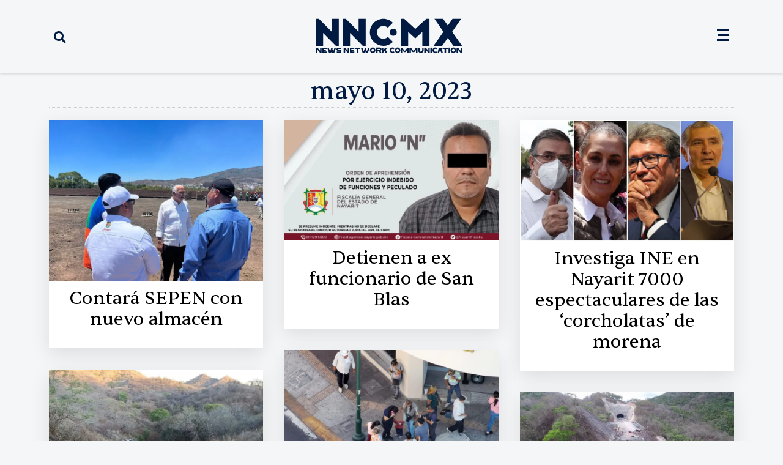

--- FILE ---
content_type: text/html; charset=UTF-8
request_url: https://nnc.mx/2023/05/10/
body_size: 22046
content:
<!doctype html>
<html lang="es">
<head>
	<meta charset="UTF-8">
	<meta name="viewport" content="width=device-width, initial-scale=1">
	<link rel="profile" href="https://gmpg.org/xfn/11">
	<title>5 - 2023 - News Network Communication - NNC.MX</title>
<meta name="robots" content="follow, noindex">
<meta property="og:url" content="https://nnc.mx/2023/05/10/">
<meta property="og:site_name" content="News Network Communication - NNC.MX">
<meta property="og:locale" content="es_MX">
<meta property="og:type" content="object">
<meta property="og:title" content="5 - 2023 - News Network Communication - NNC.MX">
<meta property="og:image" content="https://nnc.mx/wp-content/uploads/2025/11/cropped-Mesa-de-trabajo-1-100-1.jpg">
<meta property="og:image:secure_url" content="https://nnc.mx/wp-content/uploads/2025/11/cropped-Mesa-de-trabajo-1-100-1.jpg">
<meta property="og:image:width" content="512">
<meta property="og:image:height" content="512">
<meta property="og:image:alt" content="mesa de trabajo 1 100">
<meta name="twitter:card" content="summary_large_image">
<meta name="twitter:site" content="@nncmx">
<meta name="twitter:creator" content="@nncmx">
<meta name="twitter:title" content="5 - 2023 - News Network Communication - NNC.MX">
<link rel='dns-prefetch' href='//www.googletagmanager.com' />
<link rel="alternate" type="application/rss+xml" title="News Network Communication - NNC.MX &raquo; Feed" href="https://nnc.mx/feed/" />
<link rel="alternate" type="application/rss+xml" title="News Network Communication - NNC.MX &raquo; RSS de los comentarios" href="https://nnc.mx/comments/feed/" />
<style id='wp-img-auto-sizes-contain-inline-css'>
img:is([sizes=auto i],[sizes^="auto," i]){contain-intrinsic-size:3000px 1500px}
/*# sourceURL=wp-img-auto-sizes-contain-inline-css */
</style>
<style id='wp-emoji-styles-inline-css'>

	img.wp-smiley, img.emoji {
		display: inline !important;
		border: none !important;
		box-shadow: none !important;
		height: 1em !important;
		width: 1em !important;
		margin: 0 0.07em !important;
		vertical-align: -0.1em !important;
		background: none !important;
		padding: 0 !important;
	}
/*# sourceURL=wp-emoji-styles-inline-css */
</style>
<link rel='stylesheet' id='wp-block-library-css' href='https://nnc.mx/wp-includes/css/dist/block-library/style.min.css?ver=6.9' media='all' />
<style id='kia-post-subtitle-style-inline-css'>
.wp-block-kia-post-subtitle{box-sizing:border-box;word-break:break-word}.wp-block-kia-post-subtitle a{display:inline-block}.wp-block-kia-post-subtitle.no-subtitle{opacity:.333}

/*# sourceURL=https://nnc.mx/wp-content/plugins/kia-subtitle/assets/js/dist/style-index.css */
</style>
<style id='wpseopress-local-business-style-inline-css'>
span.wp-block-wpseopress-local-business-field{margin-right:8px}

/*# sourceURL=https://nnc.mx/wp-content/plugins/wp-seopress-pro/public/editor/blocks/local-business/style-index.css */
</style>
<style id='wpseopress-table-of-contents-style-inline-css'>
.wp-block-wpseopress-table-of-contents li.active>a{font-weight:bold}

/*# sourceURL=https://nnc.mx/wp-content/plugins/wp-seopress-pro/public/editor/blocks/table-of-contents/style-index.css */
</style>
<style id='global-styles-inline-css'>
:root{--wp--preset--aspect-ratio--square: 1;--wp--preset--aspect-ratio--4-3: 4/3;--wp--preset--aspect-ratio--3-4: 3/4;--wp--preset--aspect-ratio--3-2: 3/2;--wp--preset--aspect-ratio--2-3: 2/3;--wp--preset--aspect-ratio--16-9: 16/9;--wp--preset--aspect-ratio--9-16: 9/16;--wp--preset--color--black: #000000;--wp--preset--color--cyan-bluish-gray: #abb8c3;--wp--preset--color--white: #ffffff;--wp--preset--color--pale-pink: #f78da7;--wp--preset--color--vivid-red: #cf2e2e;--wp--preset--color--luminous-vivid-orange: #ff6900;--wp--preset--color--luminous-vivid-amber: #fcb900;--wp--preset--color--light-green-cyan: #7bdcb5;--wp--preset--color--vivid-green-cyan: #00d084;--wp--preset--color--pale-cyan-blue: #8ed1fc;--wp--preset--color--vivid-cyan-blue: #0693e3;--wp--preset--color--vivid-purple: #9b51e0;--wp--preset--gradient--vivid-cyan-blue-to-vivid-purple: linear-gradient(135deg,rgb(6,147,227) 0%,rgb(155,81,224) 100%);--wp--preset--gradient--light-green-cyan-to-vivid-green-cyan: linear-gradient(135deg,rgb(122,220,180) 0%,rgb(0,208,130) 100%);--wp--preset--gradient--luminous-vivid-amber-to-luminous-vivid-orange: linear-gradient(135deg,rgb(252,185,0) 0%,rgb(255,105,0) 100%);--wp--preset--gradient--luminous-vivid-orange-to-vivid-red: linear-gradient(135deg,rgb(255,105,0) 0%,rgb(207,46,46) 100%);--wp--preset--gradient--very-light-gray-to-cyan-bluish-gray: linear-gradient(135deg,rgb(238,238,238) 0%,rgb(169,184,195) 100%);--wp--preset--gradient--cool-to-warm-spectrum: linear-gradient(135deg,rgb(74,234,220) 0%,rgb(151,120,209) 20%,rgb(207,42,186) 40%,rgb(238,44,130) 60%,rgb(251,105,98) 80%,rgb(254,248,76) 100%);--wp--preset--gradient--blush-light-purple: linear-gradient(135deg,rgb(255,206,236) 0%,rgb(152,150,240) 100%);--wp--preset--gradient--blush-bordeaux: linear-gradient(135deg,rgb(254,205,165) 0%,rgb(254,45,45) 50%,rgb(107,0,62) 100%);--wp--preset--gradient--luminous-dusk: linear-gradient(135deg,rgb(255,203,112) 0%,rgb(199,81,192) 50%,rgb(65,88,208) 100%);--wp--preset--gradient--pale-ocean: linear-gradient(135deg,rgb(255,245,203) 0%,rgb(182,227,212) 50%,rgb(51,167,181) 100%);--wp--preset--gradient--electric-grass: linear-gradient(135deg,rgb(202,248,128) 0%,rgb(113,206,126) 100%);--wp--preset--gradient--midnight: linear-gradient(135deg,rgb(2,3,129) 0%,rgb(40,116,252) 100%);--wp--preset--font-size--small: 13px;--wp--preset--font-size--medium: 20px;--wp--preset--font-size--large: 36px;--wp--preset--font-size--x-large: 42px;--wp--preset--spacing--20: 0.44rem;--wp--preset--spacing--30: 0.67rem;--wp--preset--spacing--40: 1rem;--wp--preset--spacing--50: 1.5rem;--wp--preset--spacing--60: 2.25rem;--wp--preset--spacing--70: 3.38rem;--wp--preset--spacing--80: 5.06rem;--wp--preset--shadow--natural: 6px 6px 9px rgba(0, 0, 0, 0.2);--wp--preset--shadow--deep: 12px 12px 50px rgba(0, 0, 0, 0.4);--wp--preset--shadow--sharp: 6px 6px 0px rgba(0, 0, 0, 0.2);--wp--preset--shadow--outlined: 6px 6px 0px -3px rgb(255, 255, 255), 6px 6px rgb(0, 0, 0);--wp--preset--shadow--crisp: 6px 6px 0px rgb(0, 0, 0);}:root { --wp--style--global--content-size: 800px;--wp--style--global--wide-size: 1200px; }:where(body) { margin: 0; }.wp-site-blocks > .alignleft { float: left; margin-right: 2em; }.wp-site-blocks > .alignright { float: right; margin-left: 2em; }.wp-site-blocks > .aligncenter { justify-content: center; margin-left: auto; margin-right: auto; }:where(.wp-site-blocks) > * { margin-block-start: 24px; margin-block-end: 0; }:where(.wp-site-blocks) > :first-child { margin-block-start: 0; }:where(.wp-site-blocks) > :last-child { margin-block-end: 0; }:root { --wp--style--block-gap: 24px; }:root :where(.is-layout-flow) > :first-child{margin-block-start: 0;}:root :where(.is-layout-flow) > :last-child{margin-block-end: 0;}:root :where(.is-layout-flow) > *{margin-block-start: 24px;margin-block-end: 0;}:root :where(.is-layout-constrained) > :first-child{margin-block-start: 0;}:root :where(.is-layout-constrained) > :last-child{margin-block-end: 0;}:root :where(.is-layout-constrained) > *{margin-block-start: 24px;margin-block-end: 0;}:root :where(.is-layout-flex){gap: 24px;}:root :where(.is-layout-grid){gap: 24px;}.is-layout-flow > .alignleft{float: left;margin-inline-start: 0;margin-inline-end: 2em;}.is-layout-flow > .alignright{float: right;margin-inline-start: 2em;margin-inline-end: 0;}.is-layout-flow > .aligncenter{margin-left: auto !important;margin-right: auto !important;}.is-layout-constrained > .alignleft{float: left;margin-inline-start: 0;margin-inline-end: 2em;}.is-layout-constrained > .alignright{float: right;margin-inline-start: 2em;margin-inline-end: 0;}.is-layout-constrained > .aligncenter{margin-left: auto !important;margin-right: auto !important;}.is-layout-constrained > :where(:not(.alignleft):not(.alignright):not(.alignfull)){max-width: var(--wp--style--global--content-size);margin-left: auto !important;margin-right: auto !important;}.is-layout-constrained > .alignwide{max-width: var(--wp--style--global--wide-size);}body .is-layout-flex{display: flex;}.is-layout-flex{flex-wrap: wrap;align-items: center;}.is-layout-flex > :is(*, div){margin: 0;}body .is-layout-grid{display: grid;}.is-layout-grid > :is(*, div){margin: 0;}body{padding-top: 0px;padding-right: 0px;padding-bottom: 0px;padding-left: 0px;}a:where(:not(.wp-element-button)){text-decoration: underline;}:root :where(.wp-element-button, .wp-block-button__link){background-color: #32373c;border-width: 0;color: #fff;font-family: inherit;font-size: inherit;font-style: inherit;font-weight: inherit;letter-spacing: inherit;line-height: inherit;padding-top: calc(0.667em + 2px);padding-right: calc(1.333em + 2px);padding-bottom: calc(0.667em + 2px);padding-left: calc(1.333em + 2px);text-decoration: none;text-transform: inherit;}.has-black-color{color: var(--wp--preset--color--black) !important;}.has-cyan-bluish-gray-color{color: var(--wp--preset--color--cyan-bluish-gray) !important;}.has-white-color{color: var(--wp--preset--color--white) !important;}.has-pale-pink-color{color: var(--wp--preset--color--pale-pink) !important;}.has-vivid-red-color{color: var(--wp--preset--color--vivid-red) !important;}.has-luminous-vivid-orange-color{color: var(--wp--preset--color--luminous-vivid-orange) !important;}.has-luminous-vivid-amber-color{color: var(--wp--preset--color--luminous-vivid-amber) !important;}.has-light-green-cyan-color{color: var(--wp--preset--color--light-green-cyan) !important;}.has-vivid-green-cyan-color{color: var(--wp--preset--color--vivid-green-cyan) !important;}.has-pale-cyan-blue-color{color: var(--wp--preset--color--pale-cyan-blue) !important;}.has-vivid-cyan-blue-color{color: var(--wp--preset--color--vivid-cyan-blue) !important;}.has-vivid-purple-color{color: var(--wp--preset--color--vivid-purple) !important;}.has-black-background-color{background-color: var(--wp--preset--color--black) !important;}.has-cyan-bluish-gray-background-color{background-color: var(--wp--preset--color--cyan-bluish-gray) !important;}.has-white-background-color{background-color: var(--wp--preset--color--white) !important;}.has-pale-pink-background-color{background-color: var(--wp--preset--color--pale-pink) !important;}.has-vivid-red-background-color{background-color: var(--wp--preset--color--vivid-red) !important;}.has-luminous-vivid-orange-background-color{background-color: var(--wp--preset--color--luminous-vivid-orange) !important;}.has-luminous-vivid-amber-background-color{background-color: var(--wp--preset--color--luminous-vivid-amber) !important;}.has-light-green-cyan-background-color{background-color: var(--wp--preset--color--light-green-cyan) !important;}.has-vivid-green-cyan-background-color{background-color: var(--wp--preset--color--vivid-green-cyan) !important;}.has-pale-cyan-blue-background-color{background-color: var(--wp--preset--color--pale-cyan-blue) !important;}.has-vivid-cyan-blue-background-color{background-color: var(--wp--preset--color--vivid-cyan-blue) !important;}.has-vivid-purple-background-color{background-color: var(--wp--preset--color--vivid-purple) !important;}.has-black-border-color{border-color: var(--wp--preset--color--black) !important;}.has-cyan-bluish-gray-border-color{border-color: var(--wp--preset--color--cyan-bluish-gray) !important;}.has-white-border-color{border-color: var(--wp--preset--color--white) !important;}.has-pale-pink-border-color{border-color: var(--wp--preset--color--pale-pink) !important;}.has-vivid-red-border-color{border-color: var(--wp--preset--color--vivid-red) !important;}.has-luminous-vivid-orange-border-color{border-color: var(--wp--preset--color--luminous-vivid-orange) !important;}.has-luminous-vivid-amber-border-color{border-color: var(--wp--preset--color--luminous-vivid-amber) !important;}.has-light-green-cyan-border-color{border-color: var(--wp--preset--color--light-green-cyan) !important;}.has-vivid-green-cyan-border-color{border-color: var(--wp--preset--color--vivid-green-cyan) !important;}.has-pale-cyan-blue-border-color{border-color: var(--wp--preset--color--pale-cyan-blue) !important;}.has-vivid-cyan-blue-border-color{border-color: var(--wp--preset--color--vivid-cyan-blue) !important;}.has-vivid-purple-border-color{border-color: var(--wp--preset--color--vivid-purple) !important;}.has-vivid-cyan-blue-to-vivid-purple-gradient-background{background: var(--wp--preset--gradient--vivid-cyan-blue-to-vivid-purple) !important;}.has-light-green-cyan-to-vivid-green-cyan-gradient-background{background: var(--wp--preset--gradient--light-green-cyan-to-vivid-green-cyan) !important;}.has-luminous-vivid-amber-to-luminous-vivid-orange-gradient-background{background: var(--wp--preset--gradient--luminous-vivid-amber-to-luminous-vivid-orange) !important;}.has-luminous-vivid-orange-to-vivid-red-gradient-background{background: var(--wp--preset--gradient--luminous-vivid-orange-to-vivid-red) !important;}.has-very-light-gray-to-cyan-bluish-gray-gradient-background{background: var(--wp--preset--gradient--very-light-gray-to-cyan-bluish-gray) !important;}.has-cool-to-warm-spectrum-gradient-background{background: var(--wp--preset--gradient--cool-to-warm-spectrum) !important;}.has-blush-light-purple-gradient-background{background: var(--wp--preset--gradient--blush-light-purple) !important;}.has-blush-bordeaux-gradient-background{background: var(--wp--preset--gradient--blush-bordeaux) !important;}.has-luminous-dusk-gradient-background{background: var(--wp--preset--gradient--luminous-dusk) !important;}.has-pale-ocean-gradient-background{background: var(--wp--preset--gradient--pale-ocean) !important;}.has-electric-grass-gradient-background{background: var(--wp--preset--gradient--electric-grass) !important;}.has-midnight-gradient-background{background: var(--wp--preset--gradient--midnight) !important;}.has-small-font-size{font-size: var(--wp--preset--font-size--small) !important;}.has-medium-font-size{font-size: var(--wp--preset--font-size--medium) !important;}.has-large-font-size{font-size: var(--wp--preset--font-size--large) !important;}.has-x-large-font-size{font-size: var(--wp--preset--font-size--x-large) !important;}
:root :where(.wp-block-pullquote){font-size: 1.5em;line-height: 1.6;}
/*# sourceURL=global-styles-inline-css */
</style>
<link rel='stylesheet' id='hello-elementor-css' href='https://nnc.mx/wp-content/themes/hello-elementor/assets/css/reset.css?ver=3.4.5' media='all' />
<link rel='stylesheet' id='hello-elementor-theme-style-css' href='https://nnc.mx/wp-content/themes/hello-elementor/assets/css/theme.css?ver=3.4.5' media='all' />
<link rel='stylesheet' id='hello-elementor-header-footer-css' href='https://nnc.mx/wp-content/themes/hello-elementor/assets/css/header-footer.css?ver=3.4.5' media='all' />
<link rel='stylesheet' id='elementor-frontend-css' href='https://nnc.mx/wp-content/plugins/elementor/assets/css/frontend.min.css?ver=3.33.3' media='all' />
<style id='elementor-frontend-inline-css'>
.elementor-kit-12{--e-global-color-primary:#6EC1E4;--e-global-color-secondary:#54595F;--e-global-color-text:#7A7A7A;--e-global-color-accent:#61CE70;--e-global-color-942e8dd:#000000;--e-global-color-7a277f6:#052962;--e-global-color-65632f1:#FFFFFF;--e-global-color-a3d4f64:#2B2B2B;--e-global-color-c9c6fed:#F4F4F4;--e-global-color-8b0b27b:#6600FF;--e-global-color-60a6375:#FFD700;--e-global-color-1039513:#4E4E4E;--e-global-color-7ee4047:#CECDCD;--e-global-color-b191748:#F2FA6D;--e-global-color-625e428:#A9FF98;--e-global-color-fc5ed80:#001A42;--e-global-color-9b63a1f:#979797;--e-global-color-a7ab7a7:#CA0000;--e-global-color-a95e452:#F4F6F8;--e-global-color-8b8ff3c:#979797;--e-global-color-663f078:#1C1C1C;--e-global-color-f5f1489:#5C5C5C;--e-global-typography-primary-font-family:"Pangea-Afrikan";--e-global-typography-secondary-font-family:"Roboto Slab";--e-global-typography-secondary-font-weight:400;--e-global-typography-text-font-family:"Roboto";--e-global-typography-text-font-weight:400;--e-global-typography-accent-font-family:"Roboto";--e-global-typography-accent-font-weight:500;background-color:var( --e-global-color-a95e452 );font-family:"Montserrat", Sans-serif;font-weight:500;}.elementor-kit-12 e-page-transition{background-color:#FFBC7D;}.elementor-section.elementor-section-boxed > .elementor-container{max-width:1140px;}.e-con{--container-max-width:1140px;}.elementor-widget:not(:last-child){margin-block-end:20px;}.elementor-element{--widgets-spacing:20px 20px;--widgets-spacing-row:20px;--widgets-spacing-column:20px;}{}h1.entry-title{display:var(--page-title-display);}@media(max-width:1024px){.elementor-section.elementor-section-boxed > .elementor-container{max-width:1024px;}.e-con{--container-max-width:1024px;}}@media(max-width:767px){.elementor-section.elementor-section-boxed > .elementor-container{max-width:767px;}.e-con{--container-max-width:767px;}}/* Start custom CSS *//* Empuja el final de la web hacia arriba para que la barra no tape nada */
body {
    padding-bottom:50px; 
}/* End custom CSS */
.elementor-31065 .elementor-element.elementor-element-ddf6826:not(.elementor-motion-effects-element-type-background), .elementor-31065 .elementor-element.elementor-element-ddf6826 > .elementor-motion-effects-container > .elementor-motion-effects-layer{background-color:var( --e-global-color-a95e452 );}.elementor-31065 .elementor-element.elementor-element-ddf6826{border-style:none;box-shadow:0px 0px 5px 0px rgba(146.2, 146.2, 146.2, 0.5);transition:background 0.3s, border 0.3s, border-radius 0.3s, box-shadow 0.3s;z-index:100;}.elementor-31065 .elementor-element.elementor-element-ddf6826 > .elementor-background-overlay{transition:background 0.3s, border-radius 0.3s, opacity 0.3s;}.elementor-bc-flex-widget .elementor-31065 .elementor-element.elementor-element-2ee8563.elementor-column .elementor-widget-wrap{align-items:center;}.elementor-31065 .elementor-element.elementor-element-2ee8563.elementor-column.elementor-element[data-element_type="column"] > .elementor-widget-wrap.elementor-element-populated{align-content:center;align-items:center;}.elementor-31065 .elementor-element.elementor-element-026895d .elementor-search-form{text-align:left;}.elementor-31065 .elementor-element.elementor-element-026895d .elementor-search-form__toggle{--e-search-form-toggle-size:35px;--e-search-form-toggle-color:#001A42;--e-search-form-toggle-background-color:#FFFFFF00;}.elementor-31065 .elementor-element.elementor-element-026895d input[type="search"].elementor-search-form__input{font-family:"Founders", Sans-serif;}.elementor-31065 .elementor-element.elementor-element-026895d:not(.elementor-search-form--skin-full_screen) .elementor-search-form__container{border-radius:3px;}.elementor-31065 .elementor-element.elementor-element-026895d.elementor-search-form--skin-full_screen input[type="search"].elementor-search-form__input{border-radius:3px;}.elementor-bc-flex-widget .elementor-31065 .elementor-element.elementor-element-eed241b.elementor-column .elementor-widget-wrap{align-items:center;}.elementor-31065 .elementor-element.elementor-element-eed241b.elementor-column.elementor-element[data-element_type="column"] > .elementor-widget-wrap.elementor-element-populated{align-content:center;align-items:center;}.elementor-31065 .elementor-element.elementor-element-2a233b9{text-align:center;}.elementor-31065 .elementor-element.elementor-element-2a233b9 img{width:100%;max-width:90%;height:60px;}.elementor-bc-flex-widget .elementor-31065 .elementor-element.elementor-element-043dc1a.elementor-column .elementor-widget-wrap{align-items:center;}.elementor-31065 .elementor-element.elementor-element-043dc1a.elementor-column.elementor-element[data-element_type="column"] > .elementor-widget-wrap.elementor-element-populated{align-content:center;align-items:center;}.elementor-31065 .elementor-element.elementor-element-a320c68 .elementor-icon-wrapper{text-align:right;}.elementor-31065 .elementor-element.elementor-element-a320c68.elementor-view-stacked .elementor-icon{background-color:var( --e-global-color-fc5ed80 );}.elementor-31065 .elementor-element.elementor-element-a320c68.elementor-view-framed .elementor-icon, .elementor-31065 .elementor-element.elementor-element-a320c68.elementor-view-default .elementor-icon{color:var( --e-global-color-fc5ed80 );border-color:var( --e-global-color-fc5ed80 );}.elementor-31065 .elementor-element.elementor-element-a320c68.elementor-view-framed .elementor-icon, .elementor-31065 .elementor-element.elementor-element-a320c68.elementor-view-default .elementor-icon svg{fill:var( --e-global-color-fc5ed80 );}.elementor-31065 .elementor-element.elementor-element-a320c68 .elementor-icon{font-size:20px;}.elementor-31065 .elementor-element.elementor-element-a320c68 .elementor-icon svg{height:20px;}.elementor-31065 .elementor-element.elementor-element-edb5125:not(.elementor-motion-effects-element-type-background), .elementor-31065 .elementor-element.elementor-element-edb5125 > .elementor-motion-effects-container > .elementor-motion-effects-layer{background-color:var( --e-global-color-a95e452 );}.elementor-31065 .elementor-element.elementor-element-edb5125{border-style:none;box-shadow:0px 0px 5px 0px rgba(146.2, 146.2, 146.2, 0.5);transition:background 0.3s, border 0.3s, border-radius 0.3s, box-shadow 0.3s;z-index:100;}.elementor-31065 .elementor-element.elementor-element-edb5125 > .elementor-background-overlay{transition:background 0.3s, border-radius 0.3s, opacity 0.3s;}.elementor-bc-flex-widget .elementor-31065 .elementor-element.elementor-element-fb030c6.elementor-column .elementor-widget-wrap{align-items:center;}.elementor-31065 .elementor-element.elementor-element-fb030c6.elementor-column.elementor-element[data-element_type="column"] > .elementor-widget-wrap.elementor-element-populated{align-content:center;align-items:center;}.elementor-31065 .elementor-element.elementor-element-9cbf47e{text-align:center;}.elementor-31065 .elementor-element.elementor-element-9cbf47e img{width:100%;max-width:65%;height:80px;}.elementor-31065 .elementor-element.elementor-element-fa6f269:not(.elementor-motion-effects-element-type-background), .elementor-31065 .elementor-element.elementor-element-fa6f269 > .elementor-motion-effects-container > .elementor-motion-effects-layer{background-color:var( --e-global-color-c9c6fed );}.elementor-31065 .elementor-element.elementor-element-fa6f269{border-style:none;box-shadow:0px 0px 5px 0px rgba(113.02343749999999, 113.02343749999999, 113.02343749999999, 0.5) inset;transition:background 0.3s, border 0.3s, border-radius 0.3s, box-shadow 0.3s;margin-top:0px;margin-bottom:30px;padding:0px 0px 0px 0px;}.elementor-31065 .elementor-element.elementor-element-fa6f269 > .elementor-background-overlay{transition:background 0.3s, border-radius 0.3s, opacity 0.3s;}.elementor-31065 .elementor-element.elementor-element-2a2a8b5 > .elementor-element-populated{margin:0px 0px 0px 0px;--e-column-margin-right:0px;--e-column-margin-left:0px;padding:0px 0px 0px 0px;}.elementor-31065 .elementor-element.elementor-element-aca6b08:not(.elementor-motion-effects-element-type-background), .elementor-31065 .elementor-element.elementor-element-aca6b08 > .elementor-motion-effects-container > .elementor-motion-effects-layer{background-color:#A9FF98;}.elementor-31065 .elementor-element.elementor-element-aca6b08{transition:background 0.3s, border 0.3s, border-radius 0.3s, box-shadow 0.3s;}.elementor-31065 .elementor-element.elementor-element-aca6b08 > .elementor-background-overlay{transition:background 0.3s, border-radius 0.3s, opacity 0.3s;}.elementor-31065 .elementor-element.elementor-element-fdddf98{text-align:center;}.elementor-31065 .elementor-element.elementor-element-fdddf98 .elementor-heading-title{font-family:"Sentient", Sans-serif;font-size:18px;color:var( --e-global-color-7a277f6 );}.elementor-31065 .elementor-element.elementor-element-997d824:not(.elementor-motion-effects-element-type-background), .elementor-31065 .elementor-element.elementor-element-997d824 > .elementor-motion-effects-container > .elementor-motion-effects-layer{background-color:var( --e-global-color-a95e452 );}.elementor-31065 .elementor-element.elementor-element-997d824{box-shadow:0px 0px 5px 0px rgba(0,0,0,0.5);transition:background 0.3s, border 0.3s, border-radius 0.3s, box-shadow 0.3s;z-index:500;}.elementor-31065 .elementor-element.elementor-element-997d824 > .elementor-background-overlay{transition:background 0.3s, border-radius 0.3s, opacity 0.3s;}.elementor-31065 .elementor-element.elementor-element-088164e{--icon-box-icon-margin:15px;}.elementor-31065 .elementor-element.elementor-element-088164e.elementor-view-stacked .elementor-icon{background-color:#001A42;}.elementor-31065 .elementor-element.elementor-element-088164e.elementor-view-framed .elementor-icon, .elementor-31065 .elementor-element.elementor-element-088164e.elementor-view-default .elementor-icon{fill:#001A42;color:#001A42;border-color:#001A42;}.elementor-31065 .elementor-element.elementor-element-088164e .elementor-icon-box-title, .elementor-31065 .elementor-element.elementor-element-088164e .elementor-icon-box-title a{font-family:"Sentient", Sans-serif;}.elementor-31065 .elementor-element.elementor-element-088164e .elementor-icon-box-title{color:var( --e-global-color-fc5ed80 );}.elementor-theme-builder-content-area{height:400px;}.elementor-location-header:before, .elementor-location-footer:before{content:"";display:table;clear:both;}@media(max-width:1024px){.elementor-31065 .elementor-element.elementor-element-2a233b9 img{width:100%;max-width:80%;height:50px;object-fit:contain;}.elementor-31065 .elementor-element.elementor-element-a320c68 > .elementor-widget-container{margin:5px 0px 0px 0px;padding:0px 0px 0px 0px;}.elementor-31065 .elementor-element.elementor-element-9cbf47e img{width:100%;max-width:80%;height:50px;object-fit:contain;}}@media(min-width:768px){.elementor-31065 .elementor-element.elementor-element-2ee8563{width:20%;}.elementor-31065 .elementor-element.elementor-element-eed241b{width:59.332%;}.elementor-31065 .elementor-element.elementor-element-043dc1a{width:20%;}}@media(max-width:1024px) and (min-width:768px){.elementor-31065 .elementor-element.elementor-element-2ee8563{width:15%;}.elementor-31065 .elementor-element.elementor-element-eed241b{width:70%;}.elementor-31065 .elementor-element.elementor-element-043dc1a{width:15%;}.elementor-31065 .elementor-element.elementor-element-fb030c6{width:70%;}}@media(max-width:767px){.elementor-31065 .elementor-element.elementor-element-ddf6826{margin-top:0px;margin-bottom:0px;padding:0px 0px 0px 0px;}.elementor-31065 .elementor-element.elementor-element-2ee8563{width:15%;}.elementor-31065 .elementor-element.elementor-element-2ee8563 > .elementor-element-populated{margin:0px 0px 0px 0px;--e-column-margin-right:0px;--e-column-margin-left:0px;padding:0px 0px 0px 0px;}.elementor-31065 .elementor-element.elementor-element-026895d > .elementor-widget-container{padding:0px 0px 0px 5px;}.elementor-31065 .elementor-element.elementor-element-eed241b{width:70%;}.elementor-31065 .elementor-element.elementor-element-eed241b > .elementor-element-populated{margin:0px 0px 0px 0px;--e-column-margin-right:0px;--e-column-margin-left:0px;padding:4px 4px 4px 4px;}.elementor-31065 .elementor-element.elementor-element-2a233b9 > .elementor-widget-container{margin:0px 0px 0px 0px;padding:0px 0px 0px 0px;}.elementor-31065 .elementor-element.elementor-element-2a233b9{text-align:center;}.elementor-31065 .elementor-element.elementor-element-2a233b9 img{width:100%;max-width:55%;height:50px;object-fit:contain;}.elementor-31065 .elementor-element.elementor-element-043dc1a{width:15%;}.elementor-bc-flex-widget .elementor-31065 .elementor-element.elementor-element-043dc1a.elementor-column .elementor-widget-wrap{align-items:center;}.elementor-31065 .elementor-element.elementor-element-043dc1a.elementor-column.elementor-element[data-element_type="column"] > .elementor-widget-wrap.elementor-element-populated{align-content:center;align-items:center;}.elementor-31065 .elementor-element.elementor-element-043dc1a > .elementor-element-populated{margin:0px 0px 0px 0px;--e-column-margin-right:0px;--e-column-margin-left:0px;padding:0px 0px 0px 0px;}.elementor-31065 .elementor-element.elementor-element-a320c68 .elementor-icon-wrapper{text-align:center;}.elementor-31065 .elementor-element.elementor-element-a320c68 .elementor-icon{font-size:22px;}.elementor-31065 .elementor-element.elementor-element-a320c68 .elementor-icon svg{height:22px;}.elementor-31065 .elementor-element.elementor-element-edb5125{margin-top:0px;margin-bottom:0px;padding:0px 0px 0px 0px;}.elementor-31065 .elementor-element.elementor-element-fb030c6{width:100%;}.elementor-31065 .elementor-element.elementor-element-fb030c6 > .elementor-element-populated{margin:0px 0px 0px 0px;--e-column-margin-right:0px;--e-column-margin-left:0px;padding:5px 5px 5px 5px;}.elementor-31065 .elementor-element.elementor-element-9cbf47e > .elementor-widget-container{margin:0px 0px 0px 0px;padding:0px 0px 0px 0px;}.elementor-31065 .elementor-element.elementor-element-9cbf47e{text-align:center;}.elementor-31065 .elementor-element.elementor-element-9cbf47e img{width:100%;max-width:65%;height:50px;object-fit:contain;}.elementor-31065 .elementor-element.elementor-element-fa6f269{padding:0px 0px 0px 0px;}.elementor-31065 .elementor-element.elementor-element-fdddf98 .elementor-heading-title{font-size:16px;line-height:20px;}.elementor-31065 .elementor-element.elementor-element-997d824{margin-top:0px;margin-bottom:0px;padding:0px 0px 0px 0px;z-index:200;}.elementor-31065 .elementor-element.elementor-element-a17b7df{width:50%;}.elementor-bc-flex-widget .elementor-31065 .elementor-element.elementor-element-a17b7df.elementor-column .elementor-widget-wrap{align-items:center;}.elementor-31065 .elementor-element.elementor-element-a17b7df.elementor-column.elementor-element[data-element_type="column"] > .elementor-widget-wrap.elementor-element-populated{align-content:center;align-items:center;}.elementor-31065 .elementor-element.elementor-element-088164e .elementor-icon-box-wrapper{text-align:center;}.elementor-31065 .elementor-element.elementor-element-088164e{--icon-box-icon-margin:5px;}.elementor-31065 .elementor-element.elementor-element-088164e .elementor-icon-box-title{margin-block-end:0px;}.elementor-31065 .elementor-element.elementor-element-088164e .elementor-icon{font-size:35px;}.elementor-31065 .elementor-element.elementor-element-088164e .elementor-icon-box-title, .elementor-31065 .elementor-element.elementor-element-088164e .elementor-icon-box-title a{font-size:12px;font-weight:600;}}/* Start custom CSS for section, class: .elementor-element-ddf6826 *//* 1. Estado normal (cuando estás arriba) */
.mi-header-sticky {
    /* Ajusta esto al relleno que tienes actualmente en tu panel de Elementor */
    padding-top: 20px;
    padding-bottom: 20px;
    transition: all 0.4s ease-in-out;
}

/* 2. Estado al bajar (cuando Elementor activa el efecto) */
.mi-header-sticky.elementor-sticky--effects {
    /* Forzamos que el relleno sea casi nulo para que encoja */
    padding-top: 5px !important;
    padding-bottom: 5px !important;
    
    /* Forzamos la altura mínima */
    min-height: 40px !important;
    
    /* Opcional: sombra para que se vea elegante al bajar */
    box-shadow: 0 5px 15px rgba(0,0,0,0.1);
}

/* 3. Ajuste del Logo (para asegurar que no estorbe) */
.mi-header-sticky.elementor-sticky--effects img {
    max-width: 75% !important; /* Ajusta este % según necesites */
    transition: all 0.4s ease-in-out;
}/* End custom CSS */
/* Start custom CSS for section, class: .elementor-element-997d824 *//* REGLA MAESTRA: Solo aplicar esto en pantallas menores a 767px (Móviles) */
@media (max-width: 767px) {
    
    .elementor-31065 .elementor-element.elementor-element-997d824 {
        /* 1. Hacerlo visible (por si acaso) y Flex */
        display: flex !important; 
        
        /* 2. Posición y Forma */
        position: fixed;
        bottom: 30px; 
        right: 20px;
        width: 50px;
        height: 50px;
        border-radius: 50%;
        
        /* 3. Centrado del Icono */
        justify-content: center;
        align-items: center;
        
        /* 4. Estilos */
        background-color: #001A42;
        box-shadow: 0px 4px 15px rgba(0,26,66, 0.4);
        z-index: 9999;
        transition: transform 0.2s;
    }

    .elementor-31065 .elementor-element.elementor-element-997d824:active {
        transform: scale(0.95);
    }
}

/* REGLA DE SEGURIDAD: Forzar oculto en Tablet y PC */
@media (min-width: 768px) {
    .elementor-31065 .elementor-element.elementor-element-997d824 {
        display: none !important;
    }
}/* End custom CSS */
/* Start Custom Fonts CSS */@font-face {
	font-family: 'Sentient';
	font-display: auto;
	src: url('https://nnc.mx/wp-content/uploads/2025/11/Sentient-Variable.ttf') format('truetype');
}
/* End Custom Fonts CSS */
.elementor-30668 .elementor-element.elementor-element-42217a4:not(.elementor-motion-effects-element-type-background), .elementor-30668 .elementor-element.elementor-element-42217a4 > .elementor-motion-effects-container > .elementor-motion-effects-layer{background-color:var( --e-global-color-fc5ed80 );}.elementor-30668 .elementor-element.elementor-element-42217a4{box-shadow:0px 0px 5px 0px rgba(0,0,0,0.5);transition:background 0.3s, border 0.3s, border-radius 0.3s, box-shadow 0.3s;padding:30px 30px 30px 30px;}.elementor-30668 .elementor-element.elementor-element-42217a4 > .elementor-background-overlay{transition:background 0.3s, border-radius 0.3s, opacity 0.3s;}.elementor-30668 .elementor-element.elementor-element-0cc050b{text-align:center;font-family:"Founders", Sans-serif;font-size:16px;font-weight:400;color:var( --e-global-color-a95e452 );}.elementor-30668 .elementor-element.elementor-element-0a5ad41 img{width:20%;}.elementor-theme-builder-content-area{height:400px;}.elementor-location-header:before, .elementor-location-footer:before{content:"";display:table;clear:both;}@media(max-width:767px){.elementor-30668 .elementor-element.elementor-element-0cc050b{font-size:14px;}.elementor-30668 .elementor-element.elementor-element-0a5ad41 img{width:50%;}}
.elementor-30671 .elementor-element.elementor-element-20a4b39:not(.elementor-motion-effects-element-type-background), .elementor-30671 .elementor-element.elementor-element-20a4b39 > .elementor-motion-effects-container > .elementor-motion-effects-layer{background-color:var( --e-global-color-a95e452 );}.elementor-30671 .elementor-element.elementor-element-20a4b39{border-style:none;transition:background 0.3s, border 0.3s, border-radius 0.3s, box-shadow 0.3s;}.elementor-30671 .elementor-element.elementor-element-20a4b39 > .elementor-background-overlay{transition:background 0.3s, border-radius 0.3s, opacity 0.3s;}.elementor-30671 .elementor-element.elementor-element-574bc1c > .elementor-widget-container{padding:0px 0px 5px 0px;border-style:dotted;border-width:0px 0px 1px 0px;border-color:var( --e-global-color-7ee4047 );}.elementor-30671 .elementor-element.elementor-element-574bc1c{text-align:center;}.elementor-30671 .elementor-element.elementor-element-574bc1c .elementor-heading-title{font-family:"Sentient", Sans-serif;color:var( --e-global-color-fc5ed80 );}.elementor-30671 .elementor-element.elementor-element-f313b9d{--grid-row-gap:35px;--grid-column-gap:35px;--load-more—spacing:0px;}.elementor-30671 .elementor-element.elementor-element-f313b9d > .elementor-widget-container{padding:0px 0px 0px 0px;border-radius:8px 8px 8px 8px;}.elementor-30671 .elementor-element.elementor-element-f313b9d .elementor-post__thumbnail__link{width:100%;}.elementor-30671 .elementor-element.elementor-element-f313b9d .elementor-post__thumbnail{border-radius:0px 0px 0px 0px;}.elementor-30671 .elementor-element.elementor-element-f313b9d.elementor-posts--thumbnail-left .elementor-post__thumbnail__link{margin-right:12px;}.elementor-30671 .elementor-element.elementor-element-f313b9d.elementor-posts--thumbnail-right .elementor-post__thumbnail__link{margin-left:12px;}.elementor-30671 .elementor-element.elementor-element-f313b9d.elementor-posts--thumbnail-top .elementor-post__thumbnail__link{margin-bottom:12px;}.elementor-30671 .elementor-element.elementor-element-f313b9d .elementor-post__thumbnail img{filter:brightness( 100% ) contrast( 100% ) saturate( 100% ) blur( 0px ) hue-rotate( 0deg );}.elementor-30671 .elementor-element.elementor-element-f313b9d .elementor-post__title, .elementor-30671 .elementor-element.elementor-element-f313b9d .elementor-post__title a{color:var( --e-global-color-942e8dd );font-family:"Sentient", Sans-serif;font-size:30px;font-weight:900;line-height:34px;}.elementor-30671 .elementor-element.elementor-element-f313b9d .elementor-post__title{-webkit-text-stroke-color:#000;stroke:#000;margin-bottom:10px;}@media(max-width:1024px){.elementor-30671 .elementor-element.elementor-element-574bc1c > .elementor-widget-container{border-width:0px 0px 1px 0px;}}@media(max-width:767px){.elementor-30671 .elementor-element.elementor-element-20a4b39{margin-top:15px;margin-bottom:0px;}.elementor-30671 .elementor-element.elementor-element-574bc1c > .elementor-widget-container{border-width:0px 0px 1px 0px;}.elementor-30671 .elementor-element.elementor-element-574bc1c{text-align:center;}.elementor-30671 .elementor-element.elementor-element-574bc1c .elementor-heading-title{font-size:32px;}.elementor-30671 .elementor-element.elementor-element-f313b9d{--grid-row-gap:15px;--grid-column-gap:10px;}.elementor-30671 .elementor-element.elementor-element-f313b9d .elementor-post__thumbnail__link{width:100%;}.elementor-30671 .elementor-element.elementor-element-f313b9d.elementor-posts--thumbnail-left .elementor-post__thumbnail__link{margin-right:10px;}.elementor-30671 .elementor-element.elementor-element-f313b9d.elementor-posts--thumbnail-right .elementor-post__thumbnail__link{margin-left:10px;}.elementor-30671 .elementor-element.elementor-element-f313b9d.elementor-posts--thumbnail-top .elementor-post__thumbnail__link{margin-bottom:10px;}.elementor-30671 .elementor-element.elementor-element-f313b9d .elementor-post__title, .elementor-30671 .elementor-element.elementor-element-f313b9d .elementor-post__title a{font-size:18px;line-height:22px;}}/* Start custom CSS for archive-posts, class: .elementor-element-f313b9d */.elementor-30671 .elementor-element.elementor-element-f313b9d .elementor-post {
    box-shadow: 0 10px 30px rgba(0,0,0,0.10); /* Sombra suave */
    border-radius: 0px; /* Bordes redondeados */
    background-color: #ffffff; /* Fondo blanco para que se note la sombra */
    overflow: hidden; /* Obliga a la imagen a respetar el borde redondeado */
    transition: transform 0.3s ease; /* Animación suave al pasar el mouse */
    padding-bottom: 20px; /* Espacio abajo para que el texto no pegue al borde */
}

/* Efecto opcional al pasar el mouse */
.elementor-30671 .elementor-element.elementor-element-f313b9d .elementor-post:hover {
    transform: translateY(-5px); /* Se eleva un poco */
    box-shadow: 0 15px 40px rgba(0,0,0,0.15);
}

h3{
    padding-left:10px;
    padding-right:10px;
}/* End custom CSS */
/* Start Custom Fonts CSS */@font-face {
	font-family: 'Sentient';
	font-display: auto;
	src: url('https://nnc.mx/wp-content/uploads/2025/11/Sentient-Variable.ttf') format('truetype');
}
/* End Custom Fonts CSS */
/*# sourceURL=elementor-frontend-inline-css */
</style>
<link rel='stylesheet' id='widget-search-form-css' href='https://nnc.mx/wp-content/plugins/elementor-pro/assets/css/widget-search-form.min.css?ver=3.33.2' media='all' />
<link rel='stylesheet' id='elementor-icons-shared-0-css' href='https://nnc.mx/wp-content/plugins/elementor/assets/lib/font-awesome/css/fontawesome.min.css?ver=5.15.3' media='all' />
<link rel='stylesheet' id='elementor-icons-fa-solid-css' href='https://nnc.mx/wp-content/plugins/elementor/assets/lib/font-awesome/css/solid.min.css?ver=5.15.3' media='all' />
<link rel='stylesheet' id='widget-image-css' href='https://nnc.mx/wp-content/plugins/elementor/assets/css/widget-image.min.css?ver=3.33.3' media='all' />
<link rel='stylesheet' id='e-sticky-css' href='https://nnc.mx/wp-content/plugins/elementor-pro/assets/css/modules/sticky.min.css?ver=3.33.2' media='all' />
<link rel='stylesheet' id='widget-heading-css' href='https://nnc.mx/wp-content/plugins/elementor/assets/css/widget-heading.min.css?ver=3.33.3' media='all' />
<link rel='stylesheet' id='widget-icon-box-css' href='https://nnc.mx/wp-content/plugins/elementor/assets/css/widget-icon-box.min.css?ver=3.33.3' media='all' />
<link rel='stylesheet' id='widget-posts-css' href='https://nnc.mx/wp-content/plugins/elementor-pro/assets/css/widget-posts.min.css?ver=3.33.2' media='all' />
<link rel='stylesheet' id='elementor-icons-css' href='https://nnc.mx/wp-content/plugins/elementor/assets/lib/eicons/css/elementor-icons.min.css?ver=5.44.0' media='all' />
<link rel='stylesheet' id='font-awesome-5-all-css' href='https://nnc.mx/wp-content/plugins/elementor/assets/lib/font-awesome/css/all.min.css?ver=3.33.3' media='all' />
<link rel='stylesheet' id='font-awesome-4-shim-css' href='https://nnc.mx/wp-content/plugins/elementor/assets/lib/font-awesome/css/v4-shims.min.css?ver=3.33.3' media='all' />
<script src="https://nnc.mx/wp-includes/js/jquery/jquery.min.js?ver=3.7.1" id="jquery-core-js"></script>
<script src="https://nnc.mx/wp-includes/js/jquery/jquery-migrate.min.js?ver=3.4.1" id="jquery-migrate-js"></script>
<script src="https://nnc.mx/wp-content/plugins/elementor/assets/lib/font-awesome/js/v4-shims.min.js?ver=3.33.3" id="font-awesome-4-shim-js"></script>

<!-- Google tag (gtag.js) snippet added by Site Kit -->
<!-- Fragmento de código de Google Analytics añadido por Site Kit -->
<script src="https://www.googletagmanager.com/gtag/js?id=GT-TBV33CHP" id="google_gtagjs-js" async></script>
<script id="google_gtagjs-js-after">
window.dataLayer = window.dataLayer || [];function gtag(){dataLayer.push(arguments);}
gtag("set","linker",{"domains":["nnc.mx"]});
gtag("js", new Date());
gtag("set", "developer_id.dZTNiMT", true);
gtag("config", "GT-TBV33CHP");
//# sourceURL=google_gtagjs-js-after
</script>
<link rel="https://api.w.org/" href="https://nnc.mx/wp-json/" /><link rel="EditURI" type="application/rsd+xml" title="RSD" href="https://nnc.mx/xmlrpc.php?rsd" />
<meta name="generator" content="WordPress 6.9" />
<meta name="generator" content="Site Kit by Google 1.168.0" /><meta name="generator" content="Elementor 3.33.3; settings: css_print_method-internal, google_font-disabled, font_display-block">
			<style>
				.e-con.e-parent:nth-of-type(n+4):not(.e-lazyloaded):not(.e-no-lazyload),
				.e-con.e-parent:nth-of-type(n+4):not(.e-lazyloaded):not(.e-no-lazyload) * {
					background-image: none !important;
				}
				@media screen and (max-height: 1024px) {
					.e-con.e-parent:nth-of-type(n+3):not(.e-lazyloaded):not(.e-no-lazyload),
					.e-con.e-parent:nth-of-type(n+3):not(.e-lazyloaded):not(.e-no-lazyload) * {
						background-image: none !important;
					}
				}
				@media screen and (max-height: 640px) {
					.e-con.e-parent:nth-of-type(n+2):not(.e-lazyloaded):not(.e-no-lazyload),
					.e-con.e-parent:nth-of-type(n+2):not(.e-lazyloaded):not(.e-no-lazyload) * {
						background-image: none !important;
					}
				}
			</style>
			<style>.breadcrumb {list-style:none;margin:0;padding-inline-start:0;}.breadcrumb li {margin:0;display:inline-block;position:relative;}.breadcrumb li::after{content:' > ';margin-left:5px;margin-right:5px;}.breadcrumb li:last-child::after{display:none}</style><link rel="icon" href="https://nnc.mx/wp-content/uploads/2025/11/cropped-Mesa-de-trabajo-1-100-1-32x32.jpg" sizes="32x32" />
<link rel="icon" href="https://nnc.mx/wp-content/uploads/2025/11/cropped-Mesa-de-trabajo-1-100-1-192x192.jpg" sizes="192x192" />
<link rel="apple-touch-icon" href="https://nnc.mx/wp-content/uploads/2025/11/cropped-Mesa-de-trabajo-1-100-1-180x180.jpg" />
<meta name="msapplication-TileImage" content="https://nnc.mx/wp-content/uploads/2025/11/cropped-Mesa-de-trabajo-1-100-1-270x270.jpg" />
<noscript><style id="rocket-lazyload-nojs-css">.rll-youtube-player, [data-lazy-src]{display:none !important;}</style></noscript><style id="wpr-lazyload-bg-container"></style><style id="wpr-lazyload-bg-exclusion"></style>
<noscript>
<style id="wpr-lazyload-bg-nostyle"></style>
</noscript>
<script type="application/javascript">const rocket_pairs = []; const rocket_excluded_pairs = [];</script><meta name="generator" content="WP Rocket 3.20.1.2" data-wpr-features="wpr_lazyload_css_bg_img wpr_lazyload_images wpr_preload_links wpr_desktop" /></head>
<body class="archive date wp-custom-logo wp-embed-responsive wp-theme-hello-elementor hello-elementor-default elementor-page-30671 elementor-default elementor-template-full-width elementor-kit-12">


<a class="skip-link screen-reader-text" href="#content">Ir al contenido</a>

		<header data-rocket-location-hash="6dce9b805199e4c0e7b5ae2ecae63e90" data-elementor-type="header" data-elementor-id="31065" class="elementor elementor-31065 elementor-location-header" data-elementor-post-type="elementor_library">
					<section class="elementor-section elementor-top-section elementor-element elementor-element-ddf6826 mi-header-sticky elementor-hidden-mobile elementor-section-boxed elementor-section-height-default elementor-section-height-default" data-id="ddf6826" data-element_type="section" data-settings="{&quot;background_background&quot;:&quot;classic&quot;,&quot;sticky&quot;:&quot;top&quot;,&quot;sticky_on&quot;:[&quot;desktop&quot;,&quot;tablet&quot;],&quot;sticky_effects_offset&quot;:80,&quot;sticky_offset&quot;:0,&quot;sticky_anchor_link_offset&quot;:0}">
						<div data-rocket-location-hash="82f6c6a00e9a86a2eaa3cc6e8d136714" class="elementor-container elementor-column-gap-default">
					<div class="elementor-column elementor-col-33 elementor-top-column elementor-element elementor-element-2ee8563" data-id="2ee8563" data-element_type="column">
			<div class="elementor-widget-wrap elementor-element-populated">
						<div class="elementor-element elementor-element-026895d elementor-search-form--skin-full_screen elementor-widget elementor-widget-search-form" data-id="026895d" data-element_type="widget" data-settings="{&quot;skin&quot;:&quot;full_screen&quot;}" data-widget_type="search-form.default">
				<div class="elementor-widget-container">
							<search role="search">
			<form class="elementor-search-form" action="https://nnc.mx" method="get">
												<div class="elementor-search-form__toggle" role="button" tabindex="0" aria-label="Search">
					<i aria-hidden="true" class="fas fa-search"></i>				</div>
								<div class="elementor-search-form__container">
					<label class="elementor-screen-only" for="elementor-search-form-026895d">Search</label>

					
					<input id="elementor-search-form-026895d" placeholder="Buscar..." class="elementor-search-form__input" type="search" name="s" value="">
					
					
										<div class="dialog-lightbox-close-button dialog-close-button" role="button" tabindex="0" aria-label="Close this search box.">
						<i aria-hidden="true" class="eicon-close"></i>					</div>
									</div>
			</form>
		</search>
						</div>
				</div>
					</div>
		</div>
				<div class="elementor-column elementor-col-33 elementor-top-column elementor-element elementor-element-eed241b" data-id="eed241b" data-element_type="column">
			<div class="elementor-widget-wrap elementor-element-populated">
						<div class="elementor-element elementor-element-2a233b9 elementor-widget elementor-widget-image" data-id="2a233b9" data-element_type="widget" data-widget_type="image.default">
				<div class="elementor-widget-container">
																<a href="/">
							<img width="100" height="100" src="data:image/svg+xml,%3Csvg%20xmlns='http://www.w3.org/2000/svg'%20viewBox='0%200%20100%20100'%3E%3C/svg%3E" class="attachment-full size-full wp-image-41432" alt="nnc.mx" data-lazy-src="https://nnc.mx/wp-content/uploads/2022/06/NNC.MX_.svg" /><noscript><img width="100" height="100" src="https://nnc.mx/wp-content/uploads/2022/06/NNC.MX_.svg" class="attachment-full size-full wp-image-41432" alt="nnc.mx" /></noscript>								</a>
															</div>
				</div>
					</div>
		</div>
				<div class="elementor-column elementor-col-33 elementor-top-column elementor-element elementor-element-043dc1a" data-id="043dc1a" data-element_type="column">
			<div class="elementor-widget-wrap elementor-element-populated">
						<div class="elementor-element elementor-element-a320c68 elementor-view-default elementor-widget elementor-widget-icon" data-id="a320c68" data-element_type="widget" data-widget_type="icon.default">
				<div class="elementor-widget-container">
							<div class="elementor-icon-wrapper">
			<a class="elementor-icon" href="#elementor-action%3Aaction%3Dpopup%3Aopen%26settings%3DeyJpZCI6IjMyNjkxIiwidG9nZ2xlIjp0cnVlfQ%3D%3D">
			<svg xmlns="http://www.w3.org/2000/svg" xmlns:xlink="http://www.w3.org/1999/xlink" id="Capa_1" x="0px" y="0px" viewBox="0 0 100 100" style="enable-background:new 0 0 100 100;" xml:space="preserve"><g>	<rect x="0" width="100" height="20"></rect></g><g>	<rect x="0" y="80" width="100" height="20"></rect></g><g>	<rect x="5" y="40" width="90" height="20"></rect></g></svg>			</a>
		</div>
						</div>
				</div>
					</div>
		</div>
					</div>
		</section>
				<section class="elementor-section elementor-top-section elementor-element elementor-element-edb5125 elementor-hidden-desktop elementor-hidden-tablet elementor-section-boxed elementor-section-height-default elementor-section-height-default" data-id="edb5125" data-element_type="section" data-settings="{&quot;background_background&quot;:&quot;classic&quot;,&quot;sticky&quot;:&quot;top&quot;,&quot;sticky_on&quot;:[&quot;desktop&quot;,&quot;tablet&quot;,&quot;mobile&quot;],&quot;sticky_offset&quot;:0,&quot;sticky_effects_offset&quot;:0,&quot;sticky_anchor_link_offset&quot;:0}">
						<div data-rocket-location-hash="b3be091174dcd2d7573499587c59c9d9" class="elementor-container elementor-column-gap-default">
					<div class="elementor-column elementor-col-100 elementor-top-column elementor-element elementor-element-fb030c6" data-id="fb030c6" data-element_type="column">
			<div class="elementor-widget-wrap elementor-element-populated">
						<div class="elementor-element elementor-element-9cbf47e elementor-widget elementor-widget-image" data-id="9cbf47e" data-element_type="widget" data-widget_type="image.default">
				<div class="elementor-widget-container">
																<a href="/">
							<img width="100" height="100" src="data:image/svg+xml,%3Csvg%20xmlns='http://www.w3.org/2000/svg'%20viewBox='0%200%20100%20100'%3E%3C/svg%3E" class="attachment-full size-full wp-image-41432" alt="nnc.mx" data-lazy-src="https://nnc.mx/wp-content/uploads/2022/06/NNC.MX_.svg" /><noscript><img width="100" height="100" src="https://nnc.mx/wp-content/uploads/2022/06/NNC.MX_.svg" class="attachment-full size-full wp-image-41432" alt="nnc.mx" /></noscript>								</a>
															</div>
				</div>
					</div>
		</div>
					</div>
		</section>
				<section class="elementor-section elementor-top-section elementor-element elementor-element-fa6f269 elementor-section-full_width elementor-hidden-desktop elementor-hidden-tablet elementor-hidden-mobile elementor-section-height-default elementor-section-height-default" data-id="fa6f269" data-element_type="section" data-settings="{&quot;background_background&quot;:&quot;classic&quot;}">
						<div data-rocket-location-hash="d980f33cebda42b9db2d1a70c42a55aa" class="elementor-container elementor-column-gap-default">
					<div class="elementor-column elementor-col-100 elementor-top-column elementor-element elementor-element-2a2a8b5" data-id="2a2a8b5" data-element_type="column">
			<div class="elementor-widget-wrap">
							</div>
		</div>
					</div>
		</section>
				<section class="elementor-section elementor-top-section elementor-element elementor-element-aca6b08 elementor-hidden-desktop elementor-hidden-tablet elementor-hidden-mobile elementor-section-boxed elementor-section-height-default elementor-section-height-default" data-id="aca6b08" data-element_type="section" data-settings="{&quot;background_background&quot;:&quot;classic&quot;,&quot;sticky&quot;:&quot;top&quot;,&quot;sticky_offset&quot;:69,&quot;sticky_offset_mobile&quot;:58,&quot;sticky_offset_tablet&quot;:60,&quot;sticky_on&quot;:[&quot;desktop&quot;,&quot;tablet&quot;,&quot;mobile&quot;],&quot;sticky_effects_offset&quot;:0,&quot;sticky_anchor_link_offset&quot;:0}">
						<div data-rocket-location-hash="97c4beeda535457bbe628aa457eec642" class="elementor-container elementor-column-gap-default">
					<div class="elementor-column elementor-col-100 elementor-top-column elementor-element elementor-element-c39e606" data-id="c39e606" data-element_type="column">
			<div class="elementor-widget-wrap elementor-element-populated">
						<div class="elementor-element elementor-element-fdddf98 elementor-widget elementor-widget-heading" data-id="fdddf98" data-element_type="widget" data-widget_type="heading.default">
				<div class="elementor-widget-container">
					<p class="elementor-heading-title elementor-size-default"><a href="https://nnc.mx/?s=liga+mx">🏟️ LIGA MX | CUARTOS DE FINAL DE VUELTA ¿DONDE VER? 👀</a></p>				</div>
				</div>
					</div>
		</div>
					</div>
		</section>
				<section class="elementor-section elementor-top-section elementor-element elementor-element-997d824 elementor-hidden-desktop elementor-hidden-tablet elementor-section-full_width elementor-section-height-default elementor-section-height-default" data-id="997d824" data-element_type="section" data-settings="{&quot;background_background&quot;:&quot;classic&quot;,&quot;sticky&quot;:&quot;bottom&quot;,&quot;sticky_on&quot;:[&quot;desktop&quot;,&quot;tablet&quot;,&quot;mobile&quot;],&quot;sticky_offset&quot;:0,&quot;sticky_effects_offset&quot;:0,&quot;sticky_anchor_link_offset&quot;:0}">
						<div data-rocket-location-hash="1e476ed8521e5a63ab5ef03e120f49ec" class="elementor-container elementor-column-gap-default">
					<div class="elementor-column elementor-col-100 elementor-top-column elementor-element elementor-element-a17b7df" data-id="a17b7df" data-element_type="column">
			<div class="elementor-widget-wrap elementor-element-populated">
						<div class="elementor-element elementor-element-088164e elementor-view-default elementor-position-top elementor-mobile-position-top elementor-widget elementor-widget-icon-box" data-id="088164e" data-element_type="widget" data-widget_type="icon-box.default">
				<div class="elementor-widget-container">
							<div class="elementor-icon-box-wrapper">

						<div class="elementor-icon-box-icon">
				<a href="#elementor-action%3Aaction%3Dpopup%3Aopen%26settings%3DeyJpZCI6IjMyNjkxIiwidG9nZ2xlIjpmYWxzZX0%3D" class="elementor-icon" tabindex="-1">
				<svg xmlns="http://www.w3.org/2000/svg" xmlns:xlink="http://www.w3.org/1999/xlink" xmlns:serif="http://www.serif.com/" width="100%" height="100%" viewBox="0 0 300 200" xml:space="preserve" style="fill-rule:evenodd;clip-rule:evenodd;stroke-linejoin:round;stroke-miterlimit:2;">    <g transform="matrix(1,0,0,1,22,-28)">        <g transform="matrix(1,0,0,1,-6,7)">            <g transform="matrix(1,0,0,1,25,-8)">                <path d="M241.8,190.3L199,147.1C205.6,136.5 209.3,124 209.3,110.8C209.3,72 175.8,38.6 137.1,38.6C98.2,38.6 67,69.9 67,108.7C67,147.5 100.5,180.9 139.2,180.9C152,180.9 164.2,177.5 174.6,171.2L217.8,214.4C221.9,218.5 228.8,218.5 233.1,214.4L243.7,203.8C247.7,199.7 246.1,194.4 241.8,190.3ZM139.2,159.3C112.3,159.3 88.2,135.5 88.2,108.6C88.2,81.7 110.1,60.1 137,60.1C163.9,60.1 187.7,83.9 187.7,110.8C187.7,137.7 165.8,159.3 139.2,159.3Z" style="fill:rgb(0,26,66);fill-rule:nonzero;"></path>            </g>            <g transform="matrix(1,0,0,1,0,1.634212)">                <g transform="matrix(0.943396,0,0,1.375,-2.844491,-9.5)">                    <path d="M57.614,52C59.573,52 61.452,52.534 62.837,53.484C64.222,54.435 65,55.724 65,57.068C65,58.943 65,61.068 65,62.942C65,64.283 64.223,65.57 62.841,66.519C61.458,67.467 59.583,68 57.628,68C47.53,68 29.499,68 19.391,68C15.309,68 12,65.73 12,62.929C12,61.062 12,58.949 12,57.081C12,55.733 12.78,54.441 14.169,53.488C15.558,52.535 17.442,52 19.406,52L57.614,52Z" style="fill:rgb(0,26,66);"></path>                </g>                <g transform="matrix(1.415094,0,0,1.375,-8.504868,35.760076)">                    <path d="M60.047,52C62.782,52 65,54.282 65,57.098C65,58.949 65,61.041 65,62.893C65,65.714 62.778,68 60.038,68C49.936,68 27.086,68 16.974,68C14.227,68 12,65.708 12,62.881C12,61.041 12,58.966 12,57.126C12,55.766 12.525,54.462 13.459,53.501C14.393,52.54 15.659,52 16.98,52C27.098,52 49.951,52 60.047,52Z" style="fill:rgb(0,26,66);"></path>                </g>                <g transform="matrix(1.886792,0,0,1.375,-14.165246,81.306577)">                    <path d="M61.314,52C62.292,52 63.229,52.533 63.92,53.481C64.612,54.43 65,55.717 65,57.058C65,58.933 65,61.059 65,62.935C65,64.278 64.611,65.567 63.919,66.516C63.227,67.466 62.288,68 61.309,68C51.603,68 25.445,68 15.714,68C14.729,68 13.784,67.463 13.088,66.507C12.391,65.552 12,64.255 12,62.904L12,57.142C12,54.302 13.678,52 15.747,52C25.507,52 51.623,52 61.314,52Z" style="fill:rgb(0,26,66);"></path>                </g>            </g>        </g>    </g></svg>				</a>
			</div>
			
			
		</div>
						</div>
				</div>
					</div>
		</div>
					</div>
		</section>
				</header>
				<div data-rocket-location-hash="6f6d2d12732a30d259d6efe9913aea0b" data-elementor-type="archive" data-elementor-id="30671" class="elementor elementor-30671 elementor-location-archive" data-elementor-post-type="elementor_library">
					<section class="elementor-section elementor-top-section elementor-element elementor-element-20a4b39 elementor-section-boxed elementor-section-height-default elementor-section-height-default" data-id="20a4b39" data-element_type="section" data-settings="{&quot;background_background&quot;:&quot;classic&quot;}">
						<div data-rocket-location-hash="2ef7a4c3a2917b9dbd8f3946e0921e8d" class="elementor-container elementor-column-gap-default">
					<div class="elementor-column elementor-col-100 elementor-top-column elementor-element elementor-element-4322156" data-id="4322156" data-element_type="column">
			<div class="elementor-widget-wrap elementor-element-populated">
						<div class="elementor-element elementor-element-574bc1c elementor-widget elementor-widget-theme-archive-title elementor-page-title elementor-widget-heading" data-id="574bc1c" data-element_type="widget" data-widget_type="theme-archive-title.default">
				<div class="elementor-widget-container">
					<h1 class="elementor-heading-title elementor-size-default">mayo 10, 2023</h1>				</div>
				</div>
				<div class="elementor-element elementor-element-f313b9d elementor-posts--align-center elementor-grid-mobile-2 elementor-grid-3 elementor-grid-tablet-2 elementor-posts--thumbnail-top elementor-widget elementor-widget-archive-posts" data-id="f313b9d" data-element_type="widget" data-settings="{&quot;pagination_type&quot;:&quot;load_more_infinite_scroll&quot;,&quot;archive_classic_columns_mobile&quot;:&quot;2&quot;,&quot;archive_classic_masonry&quot;:&quot;yes&quot;,&quot;archive_classic_row_gap_mobile&quot;:{&quot;unit&quot;:&quot;px&quot;,&quot;size&quot;:15,&quot;sizes&quot;:[]},&quot;archive_classic_columns&quot;:&quot;3&quot;,&quot;archive_classic_columns_tablet&quot;:&quot;2&quot;,&quot;archive_classic_row_gap&quot;:{&quot;unit&quot;:&quot;px&quot;,&quot;size&quot;:35,&quot;sizes&quot;:[]},&quot;archive_classic_row_gap_tablet&quot;:{&quot;unit&quot;:&quot;px&quot;,&quot;size&quot;:&quot;&quot;,&quot;sizes&quot;:[]},&quot;load_more_spinner&quot;:{&quot;value&quot;:&quot;fas fa-spinner&quot;,&quot;library&quot;:&quot;fa-solid&quot;}}" data-widget_type="archive-posts.archive_classic">
				<div class="elementor-widget-container">
							<div class="elementor-posts-container elementor-posts elementor-posts--skin-classic elementor-grid" role="list">
				<article class="elementor-post elementor-grid-item post-34252 post type-post status-publish format-standard has-post-thumbnail hentry category-nayarit tag-segunda" role="listitem">
				<a class="elementor-post__thumbnail__link" href="https://nnc.mx/2023/05/10/contara-sepen-con-nuevo-almacen/" tabindex="-1" >
			<div class="elementor-post__thumbnail"><img fetchpriority="high" width="768" height="576" src="data:image/svg+xml,%3Csvg%20xmlns='http://www.w3.org/2000/svg'%20viewBox='0%200%20768%20576'%3E%3C/svg%3E" class="attachment-medium_large size-medium_large wp-image-34253" alt="" data-lazy-src="https://nnc.mx/wp-content/uploads/2023/05/WhatsApp-Image-2023-05-10-at-21.12.15-768x576.jpeg" /><noscript><img fetchpriority="high" width="768" height="576" src="https://nnc.mx/wp-content/uploads/2023/05/WhatsApp-Image-2023-05-10-at-21.12.15-768x576.jpeg" class="attachment-medium_large size-medium_large wp-image-34253" alt="" /></noscript></div>
		</a>
				<div class="elementor-post__text">
				<h3 class="elementor-post__title">
			<a href="https://nnc.mx/2023/05/10/contara-sepen-con-nuevo-almacen/" >
				Contará SEPEN con nuevo almacén			</a>
		</h3>
				</div>
				</article>
				<article class="elementor-post elementor-grid-item post-34249 post type-post status-publish format-standard has-post-thumbnail hentry category-seguridad tag-segunda" role="listitem">
				<a class="elementor-post__thumbnail__link" href="https://nnc.mx/2023/05/10/detienen-a-ex-funcionario-de-san-blas/" tabindex="-1" >
			<div class="elementor-post__thumbnail"><img width="768" height="432" src="data:image/svg+xml,%3Csvg%20xmlns='http://www.w3.org/2000/svg'%20viewBox='0%200%20768%20432'%3E%3C/svg%3E" class="attachment-medium_large size-medium_large wp-image-34250" alt="" data-lazy-src="https://nnc.mx/wp-content/uploads/2023/05/WhatsApp-Image-2023-05-10-at-13.03.46-768x432.jpeg" /><noscript><img width="768" height="432" src="https://nnc.mx/wp-content/uploads/2023/05/WhatsApp-Image-2023-05-10-at-13.03.46-768x432.jpeg" class="attachment-medium_large size-medium_large wp-image-34250" alt="" /></noscript></div>
		</a>
				<div class="elementor-post__text">
				<h3 class="elementor-post__title">
			<a href="https://nnc.mx/2023/05/10/detienen-a-ex-funcionario-de-san-blas/" >
				Detienen a ex funcionario de San Blas			</a>
		</h3>
				</div>
				</article>
				<article class="elementor-post elementor-grid-item post-34246 post type-post status-publish format-standard has-post-thumbnail hentry category-nayarit tag-segunda" role="listitem">
				<a class="elementor-post__thumbnail__link" href="https://nnc.mx/2023/05/10/investiga-ine-en-nayarit-7000-espectaculares-de-las-corcholatas-de-morena/" tabindex="-1" >
			<div class="elementor-post__thumbnail"><img width="768" height="435" src="data:image/svg+xml,%3Csvg%20xmlns='http://www.w3.org/2000/svg'%20viewBox='0%200%20768%20435'%3E%3C/svg%3E" class="attachment-medium_large size-medium_large wp-image-34247" alt="" data-lazy-src="https://nnc.mx/wp-content/uploads/2023/05/corcholatas-morena-768x435.jpg" /><noscript><img loading="lazy" width="768" height="435" src="https://nnc.mx/wp-content/uploads/2023/05/corcholatas-morena-768x435.jpg" class="attachment-medium_large size-medium_large wp-image-34247" alt="" /></noscript></div>
		</a>
				<div class="elementor-post__text">
				<h3 class="elementor-post__title">
			<a href="https://nnc.mx/2023/05/10/investiga-ine-en-nayarit-7000-espectaculares-de-las-corcholatas-de-morena/" >
				Investiga INE en Nayarit 7000 espectaculares de las &#8216;corcholatas&#8217; de morena			</a>
		</h3>
				</div>
				</article>
				<article class="elementor-post elementor-grid-item post-34243 post type-post status-publish format-standard has-post-thumbnail hentry category-seguridad tag-primero" role="listitem">
				<a class="elementor-post__thumbnail__link" href="https://nnc.mx/2023/05/10/cae-autobus-a-barranco-en-la-carretera-guadalajara-tepic/" tabindex="-1" >
			<div class="elementor-post__thumbnail"><img width="768" height="577" src="data:image/svg+xml,%3Csvg%20xmlns='http://www.w3.org/2000/svg'%20viewBox='0%200%20768%20577'%3E%3C/svg%3E" class="attachment-medium_large size-medium_large wp-image-34244" alt="" data-lazy-src="https://nnc.mx/wp-content/uploads/2023/05/346029311_610766691107669_838440001339089082_n-768x577.jpg" /><noscript><img loading="lazy" width="768" height="577" src="https://nnc.mx/wp-content/uploads/2023/05/346029311_610766691107669_838440001339089082_n-768x577.jpg" class="attachment-medium_large size-medium_large wp-image-34244" alt="" /></noscript></div>
		</a>
				<div class="elementor-post__text">
				<h3 class="elementor-post__title">
			<a href="https://nnc.mx/2023/05/10/cae-autobus-a-barranco-en-la-carretera-guadalajara-tepic/" >
				Cae autobús a barranco en la carretera Guadalajara &#8211; Tepic			</a>
		</h3>
				</div>
				</article>
				<article class="elementor-post elementor-grid-item post-34239 post type-post status-publish format-standard has-post-thumbnail hentry category-seguridad tag-segunda" role="listitem">
				<a class="elementor-post__thumbnail__link" href="https://nnc.mx/2023/05/10/encuentran-drones-a-menor-extraviada-en-el-centro-de-tepic/" tabindex="-1" >
			<div class="elementor-post__thumbnail"><img width="768" height="576" src="data:image/svg+xml,%3Csvg%20xmlns='http://www.w3.org/2000/svg'%20viewBox='0%200%20768%20576'%3E%3C/svg%3E" class="attachment-medium_large size-medium_large wp-image-34240" alt="" data-lazy-src="https://nnc.mx/wp-content/uploads/2023/05/345031638_209848975150626_6098774615678280965_n-768x576.jpg" /><noscript><img loading="lazy" width="768" height="576" src="https://nnc.mx/wp-content/uploads/2023/05/345031638_209848975150626_6098774615678280965_n-768x576.jpg" class="attachment-medium_large size-medium_large wp-image-34240" alt="" /></noscript></div>
		</a>
				<div class="elementor-post__text">
				<h3 class="elementor-post__title">
			<a href="https://nnc.mx/2023/05/10/encuentran-drones-a-menor-extraviada-en-el-centro-de-tepic/" >
				Encuentran drones a menor extraviada en el centro de Tepic			</a>
		</h3>
				</div>
				</article>
				<article class="elementor-post elementor-grid-item post-34236 post type-post status-publish format-standard has-post-thumbnail hentry category-seguridad tag-segunda" role="listitem">
				<a class="elementor-post__thumbnail__link" href="https://nnc.mx/2023/05/10/tragedia-en-obra-de-la-autopista-compostela-las-varas/" tabindex="-1" >
			<div class="elementor-post__thumbnail"><img width="768" height="432" src="data:image/svg+xml,%3Csvg%20xmlns='http://www.w3.org/2000/svg'%20viewBox='0%200%20768%20432'%3E%3C/svg%3E" class="attachment-medium_large size-medium_large wp-image-34237" alt="" data-lazy-src="https://nnc.mx/wp-content/uploads/2023/05/maxresdefault-768x432.jpg" /><noscript><img loading="lazy" width="768" height="432" src="https://nnc.mx/wp-content/uploads/2023/05/maxresdefault-768x432.jpg" class="attachment-medium_large size-medium_large wp-image-34237" alt="" /></noscript></div>
		</a>
				<div class="elementor-post__text">
				<h3 class="elementor-post__title">
			<a href="https://nnc.mx/2023/05/10/tragedia-en-obra-de-la-autopista-compostela-las-varas/" >
				Tragedia en obra de la autopista Compostela &#8211; Las Varas			</a>
		</h3>
				</div>
				</article>
				<article class="elementor-post elementor-grid-item post-34233 post type-post status-publish format-standard hentry category-nacional tag-segunda" role="listitem">
				<div class="elementor-post__text">
				<h3 class="elementor-post__title">
			<a href="https://nnc.mx/2023/05/10/hector-el-guero-palma-saldra-de-prision-tras-casi-28-anos/" >
				Héctor “El Güero” Palma saldrá de prisión tras casi 28 años			</a>
		</h3>
				</div>
				</article>
				</div>
					<span class="e-load-more-spinner">
				<i aria-hidden="true" class="fas fa-spinner"></i>			</span>
		
						</div>
				</div>
					</div>
		</div>
					</div>
		</section>
				</div>
				<footer data-elementor-type="footer" data-elementor-id="30668" class="elementor elementor-30668 elementor-location-footer" data-elementor-post-type="elementor_library">
					<section class="elementor-section elementor-top-section elementor-element elementor-element-42217a4 elementor-section-boxed elementor-section-height-default elementor-section-height-default" data-id="42217a4" data-element_type="section" data-settings="{&quot;background_background&quot;:&quot;classic&quot;}">
						<div data-rocket-location-hash="7beaa97bb7bb43db0c0656b30b7df29a" class="elementor-container elementor-column-gap-default">
					<div class="elementor-column elementor-col-100 elementor-top-column elementor-element elementor-element-a82b08d" data-id="a82b08d" data-element_type="column">
			<div class="elementor-widget-wrap elementor-element-populated">
						<div class="elementor-element elementor-element-0cc050b elementor-widget elementor-widget-text-editor" data-id="0cc050b" data-element_type="widget" data-widget_type="text-editor.default">
				<div class="elementor-widget-container">
									<p>Este medio de comunicación forman parte de ALFA MEDIOS, agencia de comunicación digital. Nos reservamos el uso exclusivo de los nombres y el contenido total que en ellos se exponga.</p><p><strong>propiedad@nayarit.tv</strong></p><div id="simple-translate" class="simple-translate-system-theme"><div><div data-bg="" class="simple-translate-button isShow rocket-lazyload" style=" height: 22px; width: 22px; top: 107px; left: 127px;"> </div><div class="simple-translate-panel " style="width: 300px; height: 200px; top: 0px; left: 0px; font-size: 13px;"><div class="simple-translate-result-wrapper" style="overflow: hidden;"><div class="simple-translate-move" draggable="true"> </div><div class="simple-translate-result-contents"><p class="simple-translate-result" dir="auto"> </p><p class="simple-translate-candidate" dir="auto"> </p></div></div></div></div></div>								</div>
				</div>
				<div class="elementor-element elementor-element-0a5ad41 elementor-widget elementor-widget-image" data-id="0a5ad41" data-element_type="widget" data-widget_type="image.default">
				<div class="elementor-widget-container">
															<img width="800" height="800" src="data:image/svg+xml,%3Csvg%20xmlns='http://www.w3.org/2000/svg'%20viewBox='0%200%20800%20800'%3E%3C/svg%3E" class="attachment-large size-large wp-image-40801" alt="nncblanco" data-lazy-src="https://nnc.mx/wp-content/uploads/2022/06/nncblanco-1.svg" /><noscript><img loading="lazy" width="800" height="800" src="https://nnc.mx/wp-content/uploads/2022/06/nncblanco-1.svg" class="attachment-large size-large wp-image-40801" alt="nncblanco" /></noscript>															</div>
				</div>
					</div>
		</div>
					</div>
		</section>
				</footer>
		
<script type="speculationrules">
{"prefetch":[{"source":"document","where":{"and":[{"href_matches":"/*"},{"not":{"href_matches":["/wp-*.php","/wp-admin/*","/wp-content/uploads/*","/wp-content/*","/wp-content/plugins/*","/wp-content/themes/hello-elementor/*","/*\\?(.+)"]}},{"not":{"selector_matches":"a[rel~=\"nofollow\"]"}},{"not":{"selector_matches":".no-prefetch, .no-prefetch a"}}]},"eagerness":"conservative"}]}
</script>
<style id="elementor-post-32691">.elementor-32691 .elementor-element.elementor-element-06e5a98:not(.elementor-motion-effects-element-type-background), .elementor-32691 .elementor-element.elementor-element-06e5a98 > .elementor-motion-effects-container > .elementor-motion-effects-layer{background-color:var( --e-global-color-a95e452 );}.elementor-32691 .elementor-element.elementor-element-06e5a98{transition:background 0.3s, border 0.3s, border-radius 0.3s, box-shadow 0.3s;padding:35px 0px 0px 0px;}.elementor-32691 .elementor-element.elementor-element-06e5a98 > .elementor-background-overlay{transition:background 0.3s, border-radius 0.3s, opacity 0.3s;}.elementor-32691 .elementor-element.elementor-element-222f271 img{max-width:40%;}.elementor-32691 .elementor-element.elementor-element-8ae0ac1 > .elementor-widget-container{margin:35px 0px 0px 0px;padding:0px 0px 10px 0px;border-style:dotted;border-width:0px 0px 1px 0px;border-color:var( --e-global-color-7ee4047 );}.elementor-32691 .elementor-element.elementor-element-8ae0ac1{text-align:center;}.elementor-32691 .elementor-element.elementor-element-8ae0ac1 .elementor-heading-title{font-family:"Sentient", Sans-serif;font-size:25px;font-weight:900;color:var( --e-global-color-fc5ed80 );}.elementor-32691 .elementor-element.elementor-element-fbe2bc1 .elementor-nav-menu .elementor-item{font-family:"Sentient", Sans-serif;font-size:20px;font-weight:600;}.elementor-32691 .elementor-element.elementor-element-fbe2bc1 .elementor-nav-menu--main .elementor-item{color:var( --e-global-color-a3d4f64 );fill:var( --e-global-color-a3d4f64 );}.elementor-32691 .elementor-element.elementor-element-fbe2bc1 .elementor-nav-menu--main .elementor-item:hover,
					.elementor-32691 .elementor-element.elementor-element-fbe2bc1 .elementor-nav-menu--main .elementor-item.elementor-item-active,
					.elementor-32691 .elementor-element.elementor-element-fbe2bc1 .elementor-nav-menu--main .elementor-item.highlighted,
					.elementor-32691 .elementor-element.elementor-element-fbe2bc1 .elementor-nav-menu--main .elementor-item:focus{color:var( --e-global-color-a7ab7a7 );fill:var( --e-global-color-a7ab7a7 );}.elementor-32691 .elementor-element.elementor-element-fbe2bc1 .elementor-nav-menu--main .elementor-item.elementor-item-active{color:var( --e-global-color-7a277f6 );}.elementor-32691 .elementor-element.elementor-element-5f88e72{text-align:center;}.elementor-32691 .elementor-element.elementor-element-5f88e72 .elementor-heading-title{font-family:"Sentient", Sans-serif;font-size:20px;font-weight:900;color:var( --e-global-color-a7ab7a7 );}.elementor-32691 .elementor-element.elementor-element-bfdc9c5 .e-search-input{font-family:"Sentient", Sans-serif;font-size:18px;font-weight:600;}.elementor-32691 .elementor-element.elementor-element-bfdc9c5{--e-search-placeholder-color:var( --e-global-color-9b63a1f );}.elementor-32691 .elementor-element.elementor-element-ab2f258 .elementor-icon-wrapper{text-align:center;}.elementor-32691 .elementor-element.elementor-element-ab2f258.elementor-view-stacked .elementor-icon{background-color:var( --e-global-color-fc5ed80 );}.elementor-32691 .elementor-element.elementor-element-ab2f258.elementor-view-framed .elementor-icon, .elementor-32691 .elementor-element.elementor-element-ab2f258.elementor-view-default .elementor-icon{color:var( --e-global-color-fc5ed80 );border-color:var( --e-global-color-fc5ed80 );}.elementor-32691 .elementor-element.elementor-element-ab2f258.elementor-view-framed .elementor-icon, .elementor-32691 .elementor-element.elementor-element-ab2f258.elementor-view-default .elementor-icon svg{fill:var( --e-global-color-fc5ed80 );}.elementor-32691 .elementor-element.elementor-element-ab2f258 .elementor-icon{font-size:35px;}.elementor-32691 .elementor-element.elementor-element-ab2f258 .elementor-icon svg{height:35px;}#elementor-popup-modal-32691 .dialog-widget-content{animation-duration:1s;background-color:var( --e-global-color-a95e452 );box-shadow:2px 8px 23px 3px rgba(0,0,0,0.2);}#elementor-popup-modal-32691{background-color:#00000087;justify-content:flex-end;align-items:flex-end;pointer-events:all;}#elementor-popup-modal-32691 .dialog-message{width:350px;height:100vh;align-items:flex-start;}#elementor-popup-modal-32691 .dialog-close-button{display:flex;font-size:20px;}#elementor-popup-modal-32691 .dialog-close-button i{color:var( --e-global-color-a7ab7a7 );}#elementor-popup-modal-32691 .dialog-close-button svg{fill:var( --e-global-color-a7ab7a7 );}#elementor-popup-modal-32691 .dialog-close-button:hover i{color:#FF432E;}@media(max-width:1024px){.elementor-32691 .elementor-element.elementor-element-06e5a98{margin-top:0px;margin-bottom:0px;padding:30px 0px 0px 0px;}.elementor-32691 .elementor-element.elementor-element-222f271 img{max-width:60%;}.elementor-32691 .elementor-element.elementor-element-fbe2bc1 .elementor-nav-menu .elementor-item{font-size:18px;font-weight:600;line-height:14px;}#elementor-popup-modal-32691 .dialog-message{width:250px;}}@media(max-width:767px){.elementor-32691 .elementor-element.elementor-element-06e5a98{padding:25px 0px 0px 0px;}.elementor-32691 .elementor-element.elementor-element-222f271 img{max-width:50%;}.elementor-32691 .elementor-element.elementor-element-8ae0ac1 > .elementor-widget-container{margin:20px 20px 0px 20px;}.elementor-32691 .elementor-element.elementor-element-fbe2bc1 .elementor-nav-menu .elementor-item{font-size:16px;font-weight:600;line-height:14px;}.elementor-32691 .elementor-element.elementor-element-ab2f258 .elementor-icon-wrapper{text-align:center;}.elementor-32691 .elementor-element.elementor-element-ab2f258 .elementor-icon{font-size:28px;}.elementor-32691 .elementor-element.elementor-element-ab2f258 .elementor-icon svg{height:28px;}#elementor-popup-modal-32691 .dialog-message{width:280px;}#elementor-popup-modal-32691{justify-content:flex-end;align-items:flex-end;}}</style>		<div data-elementor-type="popup" data-elementor-id="32691" class="elementor elementor-32691 elementor-location-popup" data-elementor-settings="{&quot;entrance_animation&quot;:&quot;slideInRight&quot;,&quot;exit_animation&quot;:&quot;slideInRight&quot;,&quot;entrance_animation_duration&quot;:{&quot;unit&quot;:&quot;px&quot;,&quot;size&quot;:1,&quot;sizes&quot;:[]},&quot;entrance_animation_mobile&quot;:&quot;slideInUp&quot;,&quot;exit_animation_mobile&quot;:&quot;slideInUp&quot;,&quot;a11y_navigation&quot;:&quot;yes&quot;,&quot;timing&quot;:[]}" data-elementor-post-type="elementor_library">
					<section class="elementor-section elementor-top-section elementor-element elementor-element-06e5a98 elementor-section-boxed elementor-section-height-default elementor-section-height-default" data-id="06e5a98" data-element_type="section" data-settings="{&quot;background_background&quot;:&quot;classic&quot;}">
						<div class="elementor-container elementor-column-gap-default">
					<div class="elementor-column elementor-col-100 elementor-top-column elementor-element elementor-element-cca950f" data-id="cca950f" data-element_type="column">
			<div class="elementor-widget-wrap elementor-element-populated">
						<div class="elementor-element elementor-element-222f271 elementor-widget elementor-widget-image" data-id="222f271" data-element_type="widget" data-widget_type="image.default">
				<div class="elementor-widget-container">
															<img width="800" height="800" src="data:image/svg+xml,%3Csvg%20xmlns='http://www.w3.org/2000/svg'%20viewBox='0%200%20800%20800'%3E%3C/svg%3E" class="attachment-large size-large wp-image-41432" alt="nnc.mx" data-lazy-src="https://nnc.mx/wp-content/uploads/2022/06/NNC.MX_.svg" /><noscript><img loading="lazy" width="800" height="800" src="https://nnc.mx/wp-content/uploads/2022/06/NNC.MX_.svg" class="attachment-large size-large wp-image-41432" alt="nnc.mx" /></noscript>															</div>
				</div>
				<div class="elementor-element elementor-element-8ae0ac1 elementor-widget elementor-widget-heading" data-id="8ae0ac1" data-element_type="widget" data-widget_type="heading.default">
				<div class="elementor-widget-container">
					<h2 class="elementor-heading-title elementor-size-default">MENÚ</h2>				</div>
				</div>
				<div class="elementor-element elementor-element-fbe2bc1 elementor-nav-menu__align-center elementor-nav-menu--dropdown-none elementor-widget elementor-widget-nav-menu" data-id="fbe2bc1" data-element_type="widget" data-settings="{&quot;layout&quot;:&quot;vertical&quot;,&quot;submenu_icon&quot;:{&quot;value&quot;:&quot;&lt;i class=\&quot;fas fa-caret-down\&quot; aria-hidden=\&quot;true\&quot;&gt;&lt;\/i&gt;&quot;,&quot;library&quot;:&quot;fa-solid&quot;}}" data-widget_type="nav-menu.default">
				<div class="elementor-widget-container">
								<nav aria-label="Menu" class="elementor-nav-menu--main elementor-nav-menu__container elementor-nav-menu--layout-vertical e--pointer-none">
				<ul id="menu-1-fbe2bc1" class="elementor-nav-menu sm-vertical"><li class="menu-item menu-item-type-taxonomy menu-item-object-category menu-item-32597"><a href="https://nnc.mx/category/nayarit/" class="elementor-item">NAYARIT</a></li>
<li class="menu-item menu-item-type-taxonomy menu-item-object-category menu-item-32596"><a href="https://nnc.mx/category/nacional/" class="elementor-item">NACIONAL</a></li>
<li class="menu-item menu-item-type-taxonomy menu-item-object-category menu-item-32593"><a href="https://nnc.mx/category/deportes/" class="elementor-item">DEPORTES</a></li>
<li class="menu-item menu-item-type-taxonomy menu-item-object-category menu-item-40628"><a href="https://nnc.mx/category/seguridad/" class="elementor-item">SEGURIDAD</a></li>
<li class="menu-item menu-item-type-taxonomy menu-item-object-category menu-item-40629"><a href="https://nnc.mx/category/sociales/" class="elementor-item">SOCIALES</a></li>
<li class="menu-item menu-item-type-taxonomy menu-item-object-category menu-item-41683"><a href="https://nnc.mx/category/cultura-nayarita/" class="elementor-item">CULTURA NAYARITA</a></li>
<li class="menu-item menu-item-type-taxonomy menu-item-object-category menu-item-41684"><a href="https://nnc.mx/category/exclusiva/" class="elementor-item">EXCLUSIVA</a></li>
</ul>			</nav>
						<nav class="elementor-nav-menu--dropdown elementor-nav-menu__container" aria-hidden="true">
				<ul id="menu-2-fbe2bc1" class="elementor-nav-menu sm-vertical"><li class="menu-item menu-item-type-taxonomy menu-item-object-category menu-item-32597"><a href="https://nnc.mx/category/nayarit/" class="elementor-item" tabindex="-1">NAYARIT</a></li>
<li class="menu-item menu-item-type-taxonomy menu-item-object-category menu-item-32596"><a href="https://nnc.mx/category/nacional/" class="elementor-item" tabindex="-1">NACIONAL</a></li>
<li class="menu-item menu-item-type-taxonomy menu-item-object-category menu-item-32593"><a href="https://nnc.mx/category/deportes/" class="elementor-item" tabindex="-1">DEPORTES</a></li>
<li class="menu-item menu-item-type-taxonomy menu-item-object-category menu-item-40628"><a href="https://nnc.mx/category/seguridad/" class="elementor-item" tabindex="-1">SEGURIDAD</a></li>
<li class="menu-item menu-item-type-taxonomy menu-item-object-category menu-item-40629"><a href="https://nnc.mx/category/sociales/" class="elementor-item" tabindex="-1">SOCIALES</a></li>
<li class="menu-item menu-item-type-taxonomy menu-item-object-category menu-item-41683"><a href="https://nnc.mx/category/cultura-nayarita/" class="elementor-item" tabindex="-1">CULTURA NAYARITA</a></li>
<li class="menu-item menu-item-type-taxonomy menu-item-object-category menu-item-41684"><a href="https://nnc.mx/category/exclusiva/" class="elementor-item" tabindex="-1">EXCLUSIVA</a></li>
</ul>			</nav>
						</div>
				</div>
				<div class="elementor-element elementor-element-5f88e72 elementor-widget elementor-widget-heading" data-id="5f88e72" data-element_type="widget" data-widget_type="heading.default">
				<div class="elementor-widget-container">
					<p class="elementor-heading-title elementor-size-default"><a href="https://nnc.mx/tag/liga-mx/">LIGA MX</a></p>				</div>
				</div>
				<div class="elementor-element elementor-element-bfdc9c5 elementor-widget elementor-widget-search" data-id="bfdc9c5" data-element_type="widget" data-settings="{&quot;submit_trigger&quot;:&quot;key_enter&quot;,&quot;pagination_type_options&quot;:&quot;none&quot;}" data-widget_type="search.default">
				<div class="elementor-widget-container">
							<search class="e-search hidden" role="search">
			<form class="e-search-form" action="https://nnc.mx" method="get">

				
				<label class="e-search-label" for="search-bfdc9c5">
					<span class="elementor-screen-only">
						Search					</span>
									</label>

				<div class="e-search-input-wrapper">
					<input id="search-bfdc9c5" placeholder="Buscar..." class="e-search-input" type="search" name="s" value="" autocomplete="off" role="combobox" aria-autocomplete="list" aria-expanded="false" aria-controls="results-bfdc9c5" aria-haspopup="listbox">
					<i aria-hidden="true" class="fas fa-times"></i>										<output id="results-bfdc9c5" class="e-search-results-container hide-loader" aria-live="polite" aria-atomic="true" aria-label="Results for search" tabindex="0">
						<div class="e-search-results"></div>
											</output>
									</div>
				
				
				<button class="e-search-submit elementor-screen-only " type="submit" aria-label="Search">
					
									</button>
				<input type="hidden" name="e_search_props" value="bfdc9c5-32691">
			</form>
		</search>
						</div>
				</div>
				<div class="elementor-element elementor-element-ab2f258 elementor-view-default elementor-widget elementor-widget-icon" data-id="ab2f258" data-element_type="widget" data-widget_type="icon.default">
				<div class="elementor-widget-container">
							<div class="elementor-icon-wrapper">
			<a class="elementor-icon" href="https://nnc.mx">
			<i aria-hidden="true" class="fas fa-home"></i>			</a>
		</div>
						</div>
				</div>
					</div>
		</div>
					</div>
		</section>
				</div>
					<script>
				const lazyloadRunObserver = () => {
					const lazyloadBackgrounds = document.querySelectorAll( `.e-con.e-parent:not(.e-lazyloaded)` );
					const lazyloadBackgroundObserver = new IntersectionObserver( ( entries ) => {
						entries.forEach( ( entry ) => {
							if ( entry.isIntersecting ) {
								let lazyloadBackground = entry.target;
								if( lazyloadBackground ) {
									lazyloadBackground.classList.add( 'e-lazyloaded' );
								}
								lazyloadBackgroundObserver.unobserve( entry.target );
							}
						});
					}, { rootMargin: '200px 0px 200px 0px' } );
					lazyloadBackgrounds.forEach( ( lazyloadBackground ) => {
						lazyloadBackgroundObserver.observe( lazyloadBackground );
					} );
				};
				const events = [
					'DOMContentLoaded',
					'elementor/lazyload/observe',
				];
				events.forEach( ( event ) => {
					document.addEventListener( event, lazyloadRunObserver );
				} );
			</script>
			<link rel='stylesheet' id='widget-nav-menu-css' href='https://nnc.mx/wp-content/plugins/elementor-pro/assets/css/widget-nav-menu.min.css?ver=3.33.2' media='all' />
<link rel='stylesheet' id='widget-search-css' href='https://nnc.mx/wp-content/plugins/elementor-pro/assets/css/widget-search.min.css?ver=3.33.2' media='all' />
<link rel='stylesheet' id='e-animation-slideInRight-css' href='https://nnc.mx/wp-content/plugins/elementor/assets/lib/animations/styles/slideInRight.min.css?ver=3.33.3' media='all' />
<link rel='stylesheet' id='e-animation-slideInUp-css' href='https://nnc.mx/wp-content/plugins/elementor/assets/lib/animations/styles/slideInUp.min.css?ver=3.33.3' media='all' />
<link rel='stylesheet' id='e-popup-css' href='https://nnc.mx/wp-content/plugins/elementor-pro/assets/css/conditionals/popup.min.css?ver=3.33.2' media='all' />
<script src="https://nnc.mx/wp-includes/js/jquery/ui/core.min.js?ver=1.13.3" id="jquery-ui-core-js"></script>
<script src="https://nnc.mx/wp-includes/js/jquery/ui/mouse.min.js?ver=1.13.3" id="jquery-ui-mouse-js"></script>
<script src="https://nnc.mx/wp-includes/js/jquery/ui/slider.min.js?ver=1.13.3" id="jquery-ui-slider-js"></script>
<script src="https://nnc.mx/wp-includes/js/jquery/ui/draggable.min.js?ver=1.13.3" id="jquery-ui-draggable-js"></script>
<script src="https://nnc.mx/wp-includes/js/jquery/jquery.ui.touch-punch.js?ver=0.2.2" id="jquery-touch-punch-js"></script>
<script id="rocket-browser-checker-js-after">
"use strict";var _createClass=function(){function defineProperties(target,props){for(var i=0;i<props.length;i++){var descriptor=props[i];descriptor.enumerable=descriptor.enumerable||!1,descriptor.configurable=!0,"value"in descriptor&&(descriptor.writable=!0),Object.defineProperty(target,descriptor.key,descriptor)}}return function(Constructor,protoProps,staticProps){return protoProps&&defineProperties(Constructor.prototype,protoProps),staticProps&&defineProperties(Constructor,staticProps),Constructor}}();function _classCallCheck(instance,Constructor){if(!(instance instanceof Constructor))throw new TypeError("Cannot call a class as a function")}var RocketBrowserCompatibilityChecker=function(){function RocketBrowserCompatibilityChecker(options){_classCallCheck(this,RocketBrowserCompatibilityChecker),this.passiveSupported=!1,this._checkPassiveOption(this),this.options=!!this.passiveSupported&&options}return _createClass(RocketBrowserCompatibilityChecker,[{key:"_checkPassiveOption",value:function(self){try{var options={get passive(){return!(self.passiveSupported=!0)}};window.addEventListener("test",null,options),window.removeEventListener("test",null,options)}catch(err){self.passiveSupported=!1}}},{key:"initRequestIdleCallback",value:function(){!1 in window&&(window.requestIdleCallback=function(cb){var start=Date.now();return setTimeout(function(){cb({didTimeout:!1,timeRemaining:function(){return Math.max(0,50-(Date.now()-start))}})},1)}),!1 in window&&(window.cancelIdleCallback=function(id){return clearTimeout(id)})}},{key:"isDataSaverModeOn",value:function(){return"connection"in navigator&&!0===navigator.connection.saveData}},{key:"supportsLinkPrefetch",value:function(){var elem=document.createElement("link");return elem.relList&&elem.relList.supports&&elem.relList.supports("prefetch")&&window.IntersectionObserver&&"isIntersecting"in IntersectionObserverEntry.prototype}},{key:"isSlowConnection",value:function(){return"connection"in navigator&&"effectiveType"in navigator.connection&&("2g"===navigator.connection.effectiveType||"slow-2g"===navigator.connection.effectiveType)}}]),RocketBrowserCompatibilityChecker}();
//# sourceURL=rocket-browser-checker-js-after
</script>
<script id="rocket-preload-links-js-extra">
var RocketPreloadLinksConfig = {"excludeUris":"/(?:.+/)?feed(?:/(?:.+/?)?)?$|/(?:.+/)?embed/|/(index.php/)?(.*)wp-json(/.*|$)|/refer/|/go/|/recommend/|/recommends/","usesTrailingSlash":"1","imageExt":"jpg|jpeg|gif|png|tiff|bmp|webp|avif|pdf|doc|docx|xls|xlsx|php","fileExt":"jpg|jpeg|gif|png|tiff|bmp|webp|avif|pdf|doc|docx|xls|xlsx|php|html|htm","siteUrl":"https://nnc.mx","onHoverDelay":"100","rateThrottle":"3"};
//# sourceURL=rocket-preload-links-js-extra
</script>
<script id="rocket-preload-links-js-after">
(function() {
"use strict";var r="function"==typeof Symbol&&"symbol"==typeof Symbol.iterator?function(e){return typeof e}:function(e){return e&&"function"==typeof Symbol&&e.constructor===Symbol&&e!==Symbol.prototype?"symbol":typeof e},e=function(){function i(e,t){for(var n=0;n<t.length;n++){var i=t[n];i.enumerable=i.enumerable||!1,i.configurable=!0,"value"in i&&(i.writable=!0),Object.defineProperty(e,i.key,i)}}return function(e,t,n){return t&&i(e.prototype,t),n&&i(e,n),e}}();function i(e,t){if(!(e instanceof t))throw new TypeError("Cannot call a class as a function")}var t=function(){function n(e,t){i(this,n),this.browser=e,this.config=t,this.options=this.browser.options,this.prefetched=new Set,this.eventTime=null,this.threshold=1111,this.numOnHover=0}return e(n,[{key:"init",value:function(){!this.browser.supportsLinkPrefetch()||this.browser.isDataSaverModeOn()||this.browser.isSlowConnection()||(this.regex={excludeUris:RegExp(this.config.excludeUris,"i"),images:RegExp(".("+this.config.imageExt+")$","i"),fileExt:RegExp(".("+this.config.fileExt+")$","i")},this._initListeners(this))}},{key:"_initListeners",value:function(e){-1<this.config.onHoverDelay&&document.addEventListener("mouseover",e.listener.bind(e),e.listenerOptions),document.addEventListener("mousedown",e.listener.bind(e),e.listenerOptions),document.addEventListener("touchstart",e.listener.bind(e),e.listenerOptions)}},{key:"listener",value:function(e){var t=e.target.closest("a"),n=this._prepareUrl(t);if(null!==n)switch(e.type){case"mousedown":case"touchstart":this._addPrefetchLink(n);break;case"mouseover":this._earlyPrefetch(t,n,"mouseout")}}},{key:"_earlyPrefetch",value:function(t,e,n){var i=this,r=setTimeout(function(){if(r=null,0===i.numOnHover)setTimeout(function(){return i.numOnHover=0},1e3);else if(i.numOnHover>i.config.rateThrottle)return;i.numOnHover++,i._addPrefetchLink(e)},this.config.onHoverDelay);t.addEventListener(n,function e(){t.removeEventListener(n,e,{passive:!0}),null!==r&&(clearTimeout(r),r=null)},{passive:!0})}},{key:"_addPrefetchLink",value:function(i){return this.prefetched.add(i.href),new Promise(function(e,t){var n=document.createElement("link");n.rel="prefetch",n.href=i.href,n.onload=e,n.onerror=t,document.head.appendChild(n)}).catch(function(){})}},{key:"_prepareUrl",value:function(e){if(null===e||"object"!==(void 0===e?"undefined":r(e))||!1 in e||-1===["http:","https:"].indexOf(e.protocol))return null;var t=e.href.substring(0,this.config.siteUrl.length),n=this._getPathname(e.href,t),i={original:e.href,protocol:e.protocol,origin:t,pathname:n,href:t+n};return this._isLinkOk(i)?i:null}},{key:"_getPathname",value:function(e,t){var n=t?e.substring(this.config.siteUrl.length):e;return n.startsWith("/")||(n="/"+n),this._shouldAddTrailingSlash(n)?n+"/":n}},{key:"_shouldAddTrailingSlash",value:function(e){return this.config.usesTrailingSlash&&!e.endsWith("/")&&!this.regex.fileExt.test(e)}},{key:"_isLinkOk",value:function(e){return null!==e&&"object"===(void 0===e?"undefined":r(e))&&(!this.prefetched.has(e.href)&&e.origin===this.config.siteUrl&&-1===e.href.indexOf("?")&&-1===e.href.indexOf("#")&&!this.regex.excludeUris.test(e.href)&&!this.regex.images.test(e.href))}}],[{key:"run",value:function(){"undefined"!=typeof RocketPreloadLinksConfig&&new n(new RocketBrowserCompatibilityChecker({capture:!0,passive:!0}),RocketPreloadLinksConfig).init()}}]),n}();t.run();
}());

//# sourceURL=rocket-preload-links-js-after
</script>
<script id="rocket_lazyload_css-js-extra">
var rocket_lazyload_css_data = {"threshold":"300"};
//# sourceURL=rocket_lazyload_css-js-extra
</script>
<script id="rocket_lazyload_css-js-after">
!function o(n,c,a){function u(t,e){if(!c[t]){if(!n[t]){var r="function"==typeof require&&require;if(!e&&r)return r(t,!0);if(s)return s(t,!0);throw(e=new Error("Cannot find module '"+t+"'")).code="MODULE_NOT_FOUND",e}r=c[t]={exports:{}},n[t][0].call(r.exports,function(e){return u(n[t][1][e]||e)},r,r.exports,o,n,c,a)}return c[t].exports}for(var s="function"==typeof require&&require,e=0;e<a.length;e++)u(a[e]);return u}({1:[function(e,t,r){"use strict";{const c="undefined"==typeof rocket_pairs?[]:rocket_pairs,a=(("undefined"==typeof rocket_excluded_pairs?[]:rocket_excluded_pairs).map(t=>{var e=t.selector;document.querySelectorAll(e).forEach(e=>{e.setAttribute("data-rocket-lazy-bg-"+t.hash,"excluded")})}),document.querySelector("#wpr-lazyload-bg-container"));var o=rocket_lazyload_css_data.threshold||300;const u=new IntersectionObserver(e=>{e.forEach(t=>{t.isIntersecting&&c.filter(e=>t.target.matches(e.selector)).map(t=>{var e;t&&((e=document.createElement("style")).textContent=t.style,a.insertAdjacentElement("afterend",e),t.elements.forEach(e=>{u.unobserve(e),e.setAttribute("data-rocket-lazy-bg-"+t.hash,"loaded")}))})})},{rootMargin:o+"px"});function n(){0<(0<arguments.length&&void 0!==arguments[0]?arguments[0]:[]).length&&c.forEach(t=>{try{document.querySelectorAll(t.selector).forEach(e=>{"loaded"!==e.getAttribute("data-rocket-lazy-bg-"+t.hash)&&"excluded"!==e.getAttribute("data-rocket-lazy-bg-"+t.hash)&&(u.observe(e),(t.elements||=[]).push(e))})}catch(e){console.error(e)}})}n(),function(){const r=window.MutationObserver;return function(e,t){if(e&&1===e.nodeType)return(t=new r(t)).observe(e,{attributes:!0,childList:!0,subtree:!0}),t}}()(document.querySelector("body"),n)}},{}]},{},[1]);
//# sourceURL=rocket_lazyload_css-js-after
</script>
<script src="https://nnc.mx/wp-content/plugins/elementor/assets/js/webpack.runtime.min.js?ver=3.33.3" id="elementor-webpack-runtime-js"></script>
<script src="https://nnc.mx/wp-content/plugins/elementor/assets/js/frontend-modules.min.js?ver=3.33.3" id="elementor-frontend-modules-js"></script>
<script id="elementor-frontend-js-before">
var elementorFrontendConfig = {"environmentMode":{"edit":false,"wpPreview":false,"isScriptDebug":false},"i18n":{"shareOnFacebook":"Compartir en Facebook","shareOnTwitter":"Compartir en Twitter","pinIt":"Fijarlo","download":"Descargar","downloadImage":"Descargar imagen","fullscreen":"Pantalla completa","zoom":"Zoom","share":"Compartir","playVideo":"Reproducir video","previous":"Previo","next":"Siguiente","close":"Cerrar","a11yCarouselPrevSlideMessage":"Diapositiva anterior","a11yCarouselNextSlideMessage":"Diapositiva siguiente","a11yCarouselFirstSlideMessage":"Esta es la primera diapositiva","a11yCarouselLastSlideMessage":"Esta es la \u00faltima diapositiva","a11yCarouselPaginationBulletMessage":"Ir a la diapositiva"},"is_rtl":false,"breakpoints":{"xs":0,"sm":480,"md":768,"lg":1025,"xl":1440,"xxl":1600},"responsive":{"breakpoints":{"mobile":{"label":"M\u00f3vil en Retrato","value":767,"default_value":767,"direction":"max","is_enabled":true},"mobile_extra":{"label":"M\u00f3vil horizontal","value":880,"default_value":880,"direction":"max","is_enabled":false},"tablet":{"label":"Tableta vertical","value":1024,"default_value":1024,"direction":"max","is_enabled":true},"tablet_extra":{"label":"Tableta horizontal","value":1200,"default_value":1200,"direction":"max","is_enabled":false},"laptop":{"label":"Laptop","value":1366,"default_value":1366,"direction":"max","is_enabled":false},"widescreen":{"label":"Pantalla grande","value":2400,"default_value":2400,"direction":"min","is_enabled":false}},"hasCustomBreakpoints":false},"version":"3.33.3","is_static":false,"experimentalFeatures":{"home_screen":true,"global_classes_should_enforce_capabilities":true,"e_variables":true,"cloud-library":true,"e_opt_in_v4_page":true,"import-export-customization":true,"e_pro_variables":true},"urls":{"assets":"https:\/\/nnc.mx\/wp-content\/plugins\/elementor\/assets\/","ajaxurl":"https:\/\/nnc.mx\/wp-admin\/admin-ajax.php","uploadUrl":"https:\/\/nnc.mx\/wp-content\/uploads"},"nonces":{"floatingButtonsClickTracking":"aa9d8548df"},"swiperClass":"swiper","settings":{"editorPreferences":[]},"kit":{"body_background_background":"classic","active_breakpoints":["viewport_mobile","viewport_tablet"],"global_image_lightbox":"yes","lightbox_enable_counter":"yes","lightbox_enable_fullscreen":"yes","lightbox_enable_zoom":"yes","lightbox_enable_share":"yes","lightbox_title_src":"title","lightbox_description_src":"description"},"post":{"id":0,"title":"5 - 2023 - News Network Communication - NNC.MX","excerpt":""}};
//# sourceURL=elementor-frontend-js-before
</script>
<script src="https://nnc.mx/wp-content/plugins/elementor/assets/js/frontend.min.js?ver=3.33.3" id="elementor-frontend-js"></script>
<script src="https://nnc.mx/wp-content/plugins/elementor-pro/assets/lib/sticky/jquery.sticky.min.js?ver=3.33.2" id="e-sticky-js"></script>
<script src="https://nnc.mx/wp-includes/js/imagesloaded.min.js?ver=5.0.0" id="imagesloaded-js"></script>
<script src="https://nnc.mx/wp-content/plugins/elementor-pro/assets/lib/smartmenus/jquery.smartmenus.min.js?ver=1.2.1" id="smartmenus-js"></script>
<script src="https://nnc.mx/wp-content/plugins/elementor-pro/assets/js/webpack-pro.runtime.min.js?ver=3.33.2" id="elementor-pro-webpack-runtime-js"></script>
<script src="https://nnc.mx/wp-includes/js/dist/hooks.min.js?ver=dd5603f07f9220ed27f1" id="wp-hooks-js"></script>
<script src="https://nnc.mx/wp-includes/js/dist/i18n.min.js?ver=c26c3dc7bed366793375" id="wp-i18n-js"></script>
<script id="wp-i18n-js-after">
wp.i18n.setLocaleData( { 'text direction\u0004ltr': [ 'ltr' ] } );
//# sourceURL=wp-i18n-js-after
</script>
<script id="elementor-pro-frontend-js-before">
var ElementorProFrontendConfig = {"ajaxurl":"https:\/\/nnc.mx\/wp-admin\/admin-ajax.php","nonce":"72d888eb18","urls":{"assets":"https:\/\/nnc.mx\/wp-content\/plugins\/elementor-pro\/assets\/","rest":"https:\/\/nnc.mx\/wp-json\/"},"settings":{"lazy_load_background_images":true},"popup":{"hasPopUps":true},"shareButtonsNetworks":{"facebook":{"title":"Facebook","has_counter":true},"twitter":{"title":"Twitter"},"linkedin":{"title":"LinkedIn","has_counter":true},"pinterest":{"title":"Pinterest","has_counter":true},"reddit":{"title":"Reddit","has_counter":true},"vk":{"title":"VK","has_counter":true},"odnoklassniki":{"title":"OK","has_counter":true},"tumblr":{"title":"Tumblr"},"digg":{"title":"Digg"},"skype":{"title":"Skype"},"stumbleupon":{"title":"StumbleUpon","has_counter":true},"mix":{"title":"Mix"},"telegram":{"title":"Telegram"},"pocket":{"title":"Pocket","has_counter":true},"xing":{"title":"XING","has_counter":true},"whatsapp":{"title":"WhatsApp"},"email":{"title":"Email"},"print":{"title":"Print"},"x-twitter":{"title":"X"},"threads":{"title":"Threads"}},"facebook_sdk":{"lang":"es_MX","app_id":""},"lottie":{"defaultAnimationUrl":"https:\/\/nnc.mx\/wp-content\/plugins\/elementor-pro\/modules\/lottie\/assets\/animations\/default.json"}};
//# sourceURL=elementor-pro-frontend-js-before
</script>
<script src="https://nnc.mx/wp-content/plugins/elementor-pro/assets/js/frontend.min.js?ver=3.33.2" id="elementor-pro-frontend-js"></script>
<script src="https://nnc.mx/wp-content/plugins/elementor-pro/assets/js/elements-handlers.min.js?ver=3.33.2" id="pro-elements-handlers-js"></script>
<script id="wp-emoji-settings" type="application/json">
{"baseUrl":"https://s.w.org/images/core/emoji/17.0.2/72x72/","ext":".png","svgUrl":"https://s.w.org/images/core/emoji/17.0.2/svg/","svgExt":".svg","source":{"concatemoji":"https://nnc.mx/wp-includes/js/wp-emoji-release.min.js?ver=6.9"}}
</script>
<script type="module">
/*! This file is auto-generated */
const a=JSON.parse(document.getElementById("wp-emoji-settings").textContent),o=(window._wpemojiSettings=a,"wpEmojiSettingsSupports"),s=["flag","emoji"];function i(e){try{var t={supportTests:e,timestamp:(new Date).valueOf()};sessionStorage.setItem(o,JSON.stringify(t))}catch(e){}}function c(e,t,n){e.clearRect(0,0,e.canvas.width,e.canvas.height),e.fillText(t,0,0);t=new Uint32Array(e.getImageData(0,0,e.canvas.width,e.canvas.height).data);e.clearRect(0,0,e.canvas.width,e.canvas.height),e.fillText(n,0,0);const a=new Uint32Array(e.getImageData(0,0,e.canvas.width,e.canvas.height).data);return t.every((e,t)=>e===a[t])}function p(e,t){e.clearRect(0,0,e.canvas.width,e.canvas.height),e.fillText(t,0,0);var n=e.getImageData(16,16,1,1);for(let e=0;e<n.data.length;e++)if(0!==n.data[e])return!1;return!0}function u(e,t,n,a){switch(t){case"flag":return n(e,"\ud83c\udff3\ufe0f\u200d\u26a7\ufe0f","\ud83c\udff3\ufe0f\u200b\u26a7\ufe0f")?!1:!n(e,"\ud83c\udde8\ud83c\uddf6","\ud83c\udde8\u200b\ud83c\uddf6")&&!n(e,"\ud83c\udff4\udb40\udc67\udb40\udc62\udb40\udc65\udb40\udc6e\udb40\udc67\udb40\udc7f","\ud83c\udff4\u200b\udb40\udc67\u200b\udb40\udc62\u200b\udb40\udc65\u200b\udb40\udc6e\u200b\udb40\udc67\u200b\udb40\udc7f");case"emoji":return!a(e,"\ud83e\u1fac8")}return!1}function f(e,t,n,a){let r;const o=(r="undefined"!=typeof WorkerGlobalScope&&self instanceof WorkerGlobalScope?new OffscreenCanvas(300,150):document.createElement("canvas")).getContext("2d",{willReadFrequently:!0}),s=(o.textBaseline="top",o.font="600 32px Arial",{});return e.forEach(e=>{s[e]=t(o,e,n,a)}),s}function r(e){var t=document.createElement("script");t.src=e,t.defer=!0,document.head.appendChild(t)}a.supports={everything:!0,everythingExceptFlag:!0},new Promise(t=>{let n=function(){try{var e=JSON.parse(sessionStorage.getItem(o));if("object"==typeof e&&"number"==typeof e.timestamp&&(new Date).valueOf()<e.timestamp+604800&&"object"==typeof e.supportTests)return e.supportTests}catch(e){}return null}();if(!n){if("undefined"!=typeof Worker&&"undefined"!=typeof OffscreenCanvas&&"undefined"!=typeof URL&&URL.createObjectURL&&"undefined"!=typeof Blob)try{var e="postMessage("+f.toString()+"("+[JSON.stringify(s),u.toString(),c.toString(),p.toString()].join(",")+"));",a=new Blob([e],{type:"text/javascript"});const r=new Worker(URL.createObjectURL(a),{name:"wpTestEmojiSupports"});return void(r.onmessage=e=>{i(n=e.data),r.terminate(),t(n)})}catch(e){}i(n=f(s,u,c,p))}t(n)}).then(e=>{for(const n in e)a.supports[n]=e[n],a.supports.everything=a.supports.everything&&a.supports[n],"flag"!==n&&(a.supports.everythingExceptFlag=a.supports.everythingExceptFlag&&a.supports[n]);var t;a.supports.everythingExceptFlag=a.supports.everythingExceptFlag&&!a.supports.flag,a.supports.everything||((t=a.source||{}).concatemoji?r(t.concatemoji):t.wpemoji&&t.twemoji&&(r(t.twemoji),r(t.wpemoji)))});
//# sourceURL=https://nnc.mx/wp-includes/js/wp-emoji-loader.min.js
</script>
<script>window.lazyLoadOptions=[{elements_selector:"img[data-lazy-src],.rocket-lazyload",data_src:"lazy-src",data_srcset:"lazy-srcset",data_sizes:"lazy-sizes",class_loading:"lazyloading",class_loaded:"lazyloaded",threshold:300,callback_loaded:function(element){if(element.tagName==="IFRAME"&&element.dataset.rocketLazyload=="fitvidscompatible"){if(element.classList.contains("lazyloaded")){if(typeof window.jQuery!="undefined"){if(jQuery.fn.fitVids){jQuery(element).parent().fitVids()}}}}}},{elements_selector:".rocket-lazyload",data_src:"lazy-src",data_srcset:"lazy-srcset",data_sizes:"lazy-sizes",class_loading:"lazyloading",class_loaded:"lazyloaded",threshold:300,}];window.addEventListener('LazyLoad::Initialized',function(e){var lazyLoadInstance=e.detail.instance;if(window.MutationObserver){var observer=new MutationObserver(function(mutations){var image_count=0;var iframe_count=0;var rocketlazy_count=0;mutations.forEach(function(mutation){for(var i=0;i<mutation.addedNodes.length;i++){if(typeof mutation.addedNodes[i].getElementsByTagName!=='function'){continue}
if(typeof mutation.addedNodes[i].getElementsByClassName!=='function'){continue}
images=mutation.addedNodes[i].getElementsByTagName('img');is_image=mutation.addedNodes[i].tagName=="IMG";iframes=mutation.addedNodes[i].getElementsByTagName('iframe');is_iframe=mutation.addedNodes[i].tagName=="IFRAME";rocket_lazy=mutation.addedNodes[i].getElementsByClassName('rocket-lazyload');image_count+=images.length;iframe_count+=iframes.length;rocketlazy_count+=rocket_lazy.length;if(is_image){image_count+=1}
if(is_iframe){iframe_count+=1}}});if(image_count>0||iframe_count>0||rocketlazy_count>0){lazyLoadInstance.update()}});var b=document.getElementsByTagName("body")[0];var config={childList:!0,subtree:!0};observer.observe(b,config)}},!1)</script><script data-no-minify="1" async src="https://nnc.mx/wp-content/plugins/wp-rocket/assets/js/lazyload/17.8.3/lazyload.min.js"></script>
<script>var rocket_beacon_data = {"ajax_url":"https:\/\/nnc.mx\/wp-admin\/admin-ajax.php","nonce":"f01e76c64f","url":"https:\/\/nnc.mx\/2023\/05\/10","is_mobile":false,"width_threshold":1600,"height_threshold":700,"delay":500,"debug":null,"status":{"atf":true,"lrc":true,"preconnect_external_domain":true},"elements":"img, video, picture, p, main, div, li, svg, section, header, span","lrc_threshold":1800,"preconnect_external_domain_elements":["link","script","iframe"],"preconnect_external_domain_exclusions":["static.cloudflareinsights.com","rel=\"profile\"","rel=\"preconnect\"","rel=\"dns-prefetch\"","rel=\"icon\""]}</script><script data-name="wpr-wpr-beacon" src='https://nnc.mx/wp-content/plugins/wp-rocket/assets/js/wpr-beacon.min.js' async></script></body>
</html>

<!-- This website is like a Rocket, isn't it? Performance optimized by WP Rocket. Learn more: https://wp-rocket.me - Debug: cached@1769353318 -->